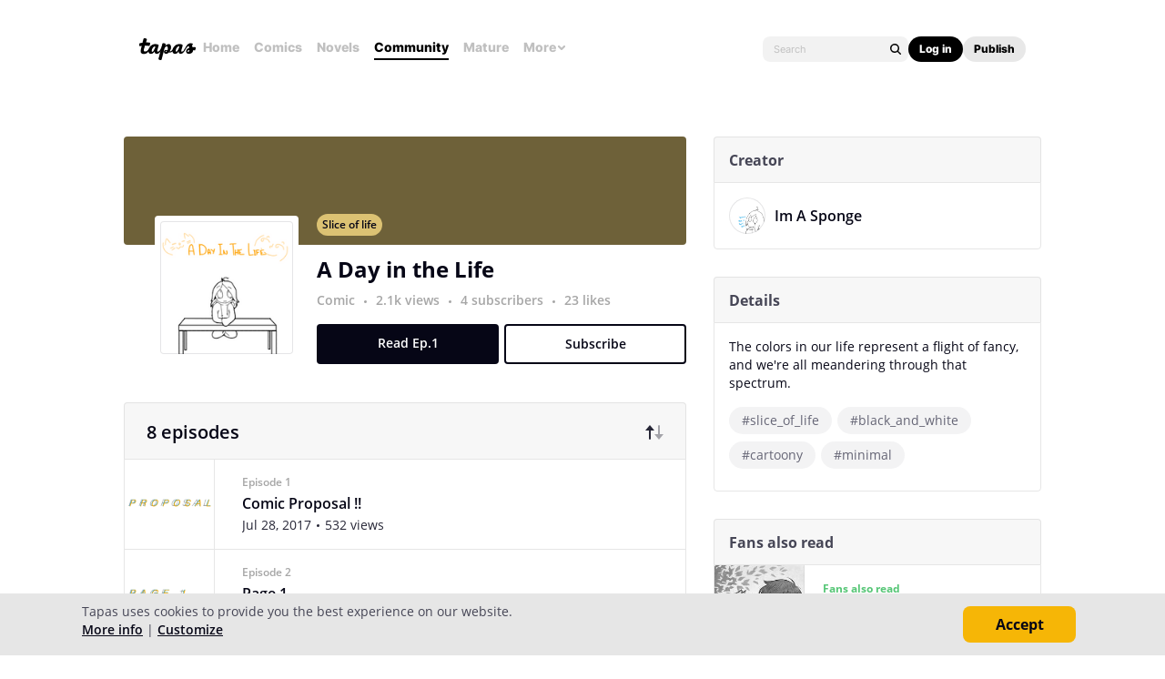

--- FILE ---
content_type: text/html;charset=UTF-8
request_url: https://tapas.io/series/A-Day-in-the-Life-Sponge/info
body_size: 23990
content:





<!DOCTYPE html>
<html>
<head prefix="og: http://ogp.me/ns# fb: http://ogp.me/ns/fb# comicpanda: http://ogp.me/ns/fb/comicpanda#" itemscope itemtype="http://schema.org/Article">
    <title>Read A Day in the Life | Tapas Web Community</title>
    
    <meta name="description" content="Read A Day in the Life and more premium Slice of life Community series now on Tapas!"/>
    
    
    
    
    
    
    
    
    <meta itemprop="description" content="Read A Day in the Life and more premium Slice of life Community series now on Tapas!">
<meta itemprop="image" content="https://us-a.tapas.io/sa/02/0c2ab3af-1a9a-414e-8128-5e10518deb46.png">
<meta property="og:type" content="comicpanda:webcomic_series"/>
<meta property="og:title" content="Read A Day in the Life | Tapas Web Community"/>
<meta property="og:site_name" content="Read A Day in the Life"/>
<meta property="og:image" content="https://us-a.tapas.io/sa/02/0c2ab3af-1a9a-414e-8128-5e10518deb46.png" />
<meta property="og:description" content="Read A Day in the Life and more premium Slice of life Community series now on Tapas!" />
<meta property="og:locale" content="en_US"/>
<meta name="twitter:card" content="summary_large_image">
<meta name="twitter:site" content="@tapas_app">
<meta name="twitter:title" content="Read A Day in the Life | Tapas Web Community"/>
<meta name="twitter:description" content="Read A Day in the Life and more premium Slice of life Community series now on Tapas!"/>
<meta name="twitter:image:src" content="https://us-a.tapas.io/sa/02/0c2ab3af-1a9a-414e-8128-5e10518deb46.png" />
<meta name="twitter:domain" content="tapas.io">
<meta name="twitter:app:name:iphone" content="Tapas">
<meta name="twitter:app:name:ipad" content="Tapas">
<meta name="twitter:app:name:googleplay" content="Tapas">
<meta name="twitter:app:id:iphone" content="id578836126">
<meta name="twitter:app:id:ipad" content="id578836126">
<meta name="twitter:app:id:googleplay" content="com.tapastic">
<meta itemprop="name" content="Read A Day in the Life | Tapas Web Community">
<meta name="twitter:app:url:googleplay" content="tapastic://series/74729/info">
<meta name="twitter:app:url:iphone" content="tapastic://series/74729/info">
<meta name="twitter:app:url:ipad" content="tapastic://series/74729/info">
<meta property="al:ios:url" content="tapastic://series/74729/info" />
<meta property="al:ios:app_store_id" content="578836126" />
<meta property="al:ios:app_name" content="Tapas" />
<meta property="al:android:url" content="tapastic://series/74729/info">
<meta property="al:android:package" content="com.tapastic">
<meta property="al:android:app_name" content="Tapas">

    
    <link rel="canonical" href="https://tapas.io/series/A-Day-in-the-Life-Sponge/info"/>
    
    <link rel="alternate" media="only screen and (max-width: 640px)" href="https://m.tapas.io/series/A-Day-in-the-Life-Sponge/info">
    
    <link rel="image_src" href="" />
    



    
        
    
    



    





<meta http-equiv="X-UA-Compatible" content="IE=edge,chrome=1"/>
<meta charset="utf-8"/>
<meta name="keywords" content="webcomics, onilne comics, visual stories, graphic novels, webcomic, online comic, novels, webnovels, diverse webcomics, bite-sized stories, tapastic"/>
<meta name="author" content="Tapas"/>


<meta property="fb:admins" content="100003095288120" />
<meta property="fb:app_id" content="283723698368894" />


    <meta property="og:url" content="https://tapas.io/series/A-Day-in-the-Life-Sponge/info">

<meta name="msvalidate.01" content="3E711932DFA0B474BDA7215883F80DBF"/>

<link href="/favicon.ico" rel="shortcut icon" type="image/x-icon"/>
<link rel="apple-touch-icon" href="https://us-a.tapas.io/resources/images/tapastic-touch-icon.png">


    <link rel="stylesheet" type="text/css" href="https://us-a.tapas.io/resources/css/panda.min.855dcf25fc.css" media="screen" />
    <link rel="stylesheet" type="text/css" href="https://us-a.tapas.io/resources/css/panda.sprite.min.855dcf25fc.css" media="screen" />
    <link rel="stylesheet" type="text/css" href="https://us-a.tapas.io/resources/css/panda.plugins.min.855dcf25fc.css" media="screen" />
    <link rel="stylesheet" type="text/css" href="https://us-a.tapas.io/resources/css/panda.hero.min.855dcf25fc.css" media="screen" />
    <link rel="stylesheet" type="text/css" href="https://us-a.tapas.io/resources/css/tapas.min.855dcf25fc.css" media="screen" />



<script type="application/ld+json">
{
  "@context": "https://schema.org",
  "@type": "Organization",
  "name": "Tapas Media",
  "legalName": "TAPAS MEDIA INC",
  "url": "https://tapas.io",
  "logo": "https://us-a.tapas.io/resources/images/logo-tapas-vertical.png",
  "foundingDate": "2012",
  "founders": [
    {
      "@type": "Person",
      "name": "Chang Kim"
    }
  ],
  "address": {
    "@type": "PostalAddress",
    "addressRegion": "CA",
    "postalCode": "",
    "addressCountry": "USA"
  },
  "contactPoint": {
    "@type": "ContactPoint",
    "contactType": "customer support",
    "telephone": "",
    "areaServed": "WorldWide",
    "email": "hello@tapasmedia.co"
  },
  "sameAs": [
    "https://www.facebook.com/tapas.io",
    "https://twitter.com/tapas_app",
    "https://instagram.com/tapas_app",
    "https://www.linkedin.com/company/tapas-media-inc-"
  ]
}
</script>
<script type="text/javascript">
  /*<![CDATA[*/
  var pandaConfig = {
      env : 'prod',
      appDomain: 'https://tapas.io',
      mAppDomain: 'https://m.tapas.io',
      wsDomain: 'https://tapas.io:8531',
      pixelsDomain: 'https://pixels.tapas.io',
      PSTOffsetTime: -480,
      today : '2026/01/19 18:01:43',
      prefixResourceSrc : 'resources',
      staticServer : 'https://us-a.tapas.io',
      stripeKey :'',
      currentUrl : 'https://tapas.io/series/A-Day-in-the-Life-Sponge/info',
      fbId : 283723698368894,
      uname   : '__anonymous__',
      email : '',
      isDesktop : true,
      isTablet : false,
      isMobile : false,
      isNormalView : true,
      isSignedIn: false,
      rTapasIoHost: 'https://r.tapas.io',
      theoremreachKey: '6e1d48d54df280675c934929df60',
      ironSourceKey: 'cf77e7fd',
      commonMinimumReward: 10,
      userId: -1,
      globalNavBars: false,
      amplitudeApiKey: '322f86e07b852bb4bd6443e6f4c3b92a',
      brazeWebAppId: 'afcaafae-e8f9-4378-b159-9ae951b90f26',
      brazeSafariWebPushId: 'web.tapasmedia.tapas.braze',
      adjustAppToken: 'drt3tgm5ckcg',
      adjustEnvironment: 'production',
      countryCode: 'US',
      hasOptOut: false,
  };
  /*]]>*/
</script>

    <script type="text/javascript" src="https://us-a.tapas.io/resources/js/libs/tiara.min.js?t=1768874502"></script>
    
    <script>
      window.googletag = window.googletag || {cmd: []};
      window.pandaTiara = window.pandaTiara || {};
      (function getInitTiara() {
        pandaTiara = TiaraTracker.getInstance();
        const tiaraConfig = {
          svcDomain: 'tapas.io',
          deployment: 'dev',
          enableAlwaysHttpPost: true,
        };
        if(pandaConfig.env === 'prod'){
          tiaraConfig.deployment = 'production';
          tiaraConfig.trackURL = 'https://story-api.tapas.io/events-collector/v1/events/tiara-log/web';
        }
        pandaTiara.init(tiaraConfig);
      })();
    </script>
    
      
          <!-- Google Tag Manager -->
          <script>(function(w,d,s,l,i){w[l]=w[l]||[];w[l].push({'gtm.start':
              new Date().getTime(),event:'gtm.js'});var f=d.getElementsByTagName(s)[0],
            j=d.createElement(s),dl=l!='dataLayer'?'&l='+l:'';j.async=true;j.src=
            'https://www.googletagmanager.com/gtm.js?id='+i+dl;f.parentNode.insertBefore(j,f);
          })(window,document,'script','dataLayer','GTM-ML9X2SF');</script>
          <!-- End Google Tag Manager -->
      
    
    
    
    
    <script async src="https://securepubads.g.doubleclick.net/tag/js/gpt.js"></script>
    <script>
      !function(a9,a,p,s,t,A,g){if(a[a9])return;function q(c,r){a[a9]._Q.push([c,r])}a[a9]={init:function(){q("i",arguments)},fetchBids:function(){q("f",arguments)},setDisplayBids:function(){},targetingKeys:function(){return[]},_Q:[]};A=p.createElement(s);A.async=!0;A.src=t;g=p.getElementsByTagName(s)[0];g.parentNode.insertBefore(A,g)}("apstag",window,document,"script","//c.amazon-adsystem.com/aax2/apstag.js");

      //initialize the apstag.js library on the page to allow bidding
      apstag.init({
        pubID: '13696cce-e0a0-482a-b9cf-0f9ec384c501', //enter your pub ID here as shown above, it must within quotes
        adServer: 'googletag'
      });

      googletag.cmd.push(function() {
        googletag.pubads().disableInitialLoad();
        googletag.pubads().enableSingleRequest();
        // googletag.pubads().collapseEmptyDivs(true,true);
        googletag.pubads().addEventListener('impressionViewable', function(event) {
          if (typeof event.slot.cb === 'function') {
            panda.callback(event.slot.cb, event.slot);
          }
        });
        googletag.enableServices();
      });
    </script>
    
</head>
<body class="desktop series ">
<!--[if lte IE 9]>
    <div style="background-color:#E98422;height:80px;color:#FFF;text-align:center;font-size:16px;line-height:36px;position: absolute;z-index: 9999;width: 100%">
        Please note that Tapas no longer supports Internet Explorer.<br>
        We recommend upgrading to the latest <a href="https://www.microsoft.com/edge" target="_blank" style="color:#FFD46A">Microsoft Edge</a>, <a href="https://www.google.com/chrome/" target="_blank" style="color:#FFD46A">Google Chrome</a>, or <a href="https://www.mozilla.org/firefox/" target="_blank" style="color:#FFD46A">Firefox</a>.
    </div>
<![endif]-->
<div class="js-ie-compatible hidden"
     style="background-color:#E98422;height:80px;color:#FFF;text-align:center;font-size:16px;line-height:36px;position: absolute;z-index: 9999;width: 100%">
    Please note that Tapas no longer supports Internet Explorer.<br>
    We recommend upgrading to the latest <a href="https://www.microsoft.com/edge" target="_blank" style="color:#FFD46A">Microsoft Edge</a>, <a href="https://www.google.com/chrome/" target="_blank" style="color:#FFD46A">Google Chrome</a>, or <a href="https://www.mozilla.org/firefox/" target="_blank" style="color:#FFD46A">Firefox</a>.
</div>
<div id="fb-root"></div>
<div id="ajax-error"></div>
<div class="body ">
    

    
        
            
                
                    
                        
                            
                            
                            
                            
                            
                            
                            
                                
                            
                            
                            
                            
                            
                            
                            
                            



    
    
        
    


                            
                            <div
                                class="top-nav-wrap js-top-nav-wrap ">
                                <div class="top-nav  js-top-nav scroll-hide">
                                    <div class="top-nav-wrapper">
                                        <div class="top-nav-logo">
                                            <a class="top-nav__logo js-fb-tracking js-amp-tracking js-braze-tracking js-tiara-tracking-nav"
                                                data-tiara-click-layer1="logo" data-tiara-action-name="home_click"
                                                data-amp-braze-event="home_tab_clicked" data-fb-event="screen_home"
                                                href="/">
                                                <i class="ico sp-nav-logo-renewal"></i>
                                            </a>
                                        </div>
                                        <div class="main-tab-wrapper hidden-mobile">
                                            
    
        
            
            
            
            
            
                <div class="main-tab-item ">
                    <a class="main-tab-link js-fb-tracking js-amp-tracking js-braze-tracking js-tiara-tracking-nav"
                        data-tiara-action-name="home_click" data-tiara-click-layer1="top_tab"
                        data-amp-braze-event="home_tab_clicked"
                        data-fb-event="screen_home"
                        href="/">Home</a>
                </div>
            
            
                                            
    
        
            
            
            
            
            
                <div class="main-tab-item ">
                    <a class="main-tab-link js-fb-tracking js-amp-tracking js-braze-tracking js-tiara-tracking-nav"
                        data-tiara-action-name="comics_click" data-tiara-click-layer1="top_tab"
                        data-amp-braze-event="comics_tab_clicked"
                        data-fb-event="screen_content_home"
                        href="/comics">Comics</a>
                </div>
            
            
                                            
    
        
            
            
            
            
            
                <div class="main-tab-item ">
                    <a class="main-tab-link js-fb-tracking js-amp-tracking js-braze-tracking js-tiara-tracking-nav"
                        data-tiara-action-name="novels_click" data-tiara-click-layer1="top_tab"
                        data-amp-braze-event="novels_tab_clicked"
                        data-fb-event="screen_content_home"
                        href="/novels">Novels</a>
                </div>
            
            
                                            
    
        
            
            
            
            
            
                <div class="main-tab-item item--selected">
                    <a class="main-tab-link js-fb-tracking js-amp-tracking js-braze-tracking js-tiara-tracking-nav"
                        data-tiara-action-name="community_click" data-tiara-click-layer1="top_tab"
                        data-amp-braze-event="community_tab_clicked"
                        data-fb-event="screen_content_home"
                        href="/community">Community</a>
                </div>
            
            
                                            
    
        
            
            
            
            
            
                <div class="main-tab-item ">
                    <a class="main-tab-link js-fb-tracking js-amp-tracking js-braze-tracking js-tiara-tracking-nav"
                        data-tiara-action-name="mature_click" data-tiara-click-layer1="top_tab"
                        data-amp-braze-event="mature_tab_clicked"
                        data-fb-event="screen_content_home"
                        href="/mature">Mature</a>
                </div>
            
            
                                            
    
        
            
            
            
            
            
            
                <div class="main-tab-item js-popover-btn" data-menu-type="discover">
                    <a
                        class="main-tab-link js-nav-popup-btn js-tiara-tracking-nav"
                        data-tiara-action-name="more_click"
                        data-tiara-click-layer1="top_tab"
                    >
                        More
                        <i class="sp-ico-more-drop"></i>
                        <i class="sp-ico-more-drop-open"></i>
                        <div calss="js-nav-popup"></div>
                    </a>
                    
                        
    
        
            <div class="more-popup js-nav-popup">
                <a class="more-popup-item js-fb-tracking js-tiara-tracking-nav" data-tiara-action-name="help_click"
                    data-fb-event="screen_help" href="https://help.tapas.io/hc/en-us" target="_blank">Help</a>
                <a class="more-popup-item js-fb-tracking js-amp-tracking js-braze-tracking js-tiara-tracking-nav"
                    data-tiara-action-name="discord_click" data-amp-braze-event="discord_tab_clicked"
                    data-fb-event="screen_discord" href="https://discord.com/invite/tapas"
                    target="_blank">Discord</a>
                <a class="more-popup-item js-fb-tracking js-amp-tracking js-braze-tracking js-tiara-tracking-nav"
                    data-tiara-action-name="forums_click" data-amp-braze-event="forums_tab_clicked"
                    data-fb-event="screen_forums" href="https://forums.tapas.io" target="_blank">Forums</a>
                <a class="more-popup-item js-fb-tracking js-amp-tracking js-braze-tracking js-tiara-tracking-nav"
                    data-tiara-action-name="newsfeed_click" data-amp-braze-event="newsfeed_tab_clicked"
                    data-fb-event="screen_news" href="/newsfeed">Newsfeed</a>
                <a class="more-popup-item js-fb-tracking js-amp-tracking js-braze-tracking js-tiara-tracking-nav"
                    data-tiara-action-name="contact_click" data-amp-braze-event="contact_tab_clicked"
                    data-fb-event="screen_contact" href="mailto:feedback@tapas.io">Contact</a>
                <a class="more-popup-item js-fb-tracking js-amp-tracking js-braze-tracking js-tiara-tracking-nav"
                    data-tiara-action-name="merch_shop_click" data-amp-braze-event="merch_shop_tab_clicked"
                    data-fb-event="screen_merch_shop" href="/merchshop">Merch
                    Shop</a>
            </div>
                    
                </div>
            
                                        </div>
                                        <div class="top-nav-right">
                                            <form class="top-nav-search hidden-mobile" action="/search?q=">
                                                <input type="text" name="q" class="search-input js-nav-search-input"
                                                    autocomplete="off" maxlength="25" placeholder="Search" />
                                                <a class="search-button js-nav-search-btn js-tiara-tracking-nav"
                                                    data-tiara-click-layer1="top" data-tiara-action-name="search_click"
                                                    data-tiara-custom-props-user-action="click"><i
                                                        class="ico sp-ico-search"></i></a>
                                            </form>
                                            <div class="bottom-nav-search js-popover-btn js-search-btn-wrapper hidden-pc"
                                                data-menu-type="search">
                                                <a class="search-button js-nav-popup-btn js-tiara-tracking-nav"
                                                    data-tiara-click-layer1="top" data-tiara-action-name="search_click"
                                                    data-tiara-custom-props-user-action="click"><i
                                                        class="ico sp-ico-search-mobile"></i></a>
                                            </div>

                                            
                                                <div class="top-nav-button-wrapper hidden-mobile">
                                                    <button
                                                        class="top-nav-button primary js-have-to-sign js-nav-btn js-tiara-tracking-nav"
                                                        data-tiara-click-layer1="top"
                                                        data-tiara-action-name="login_click"
                                                        data-tiara-custom-props-user-action="click"
                                                        data-where="Nav-bar Account Button"
                                                        data-permalink="https://tapas.io/series/A-Day-in-the-Life-Sponge/info">Log
                                                        in</button>
                                                    <div class="top-nav-button secondary">
                                                        <a
                                                            class="js-tiara-tracking-nav"
                                                            href="https://www.creators.tapas.io/"
                                                            target="_blank"
                                                            data-tiara-action-name="publish_click"
                                                            data-tiara-click-layer1="top"
                                                        >
                                                            Publish
                                                        </a>
                                                    </div>
                                                </div>
                                                <div class="top-nav-login hidden-pc">
                                                    <a class="js-have-to-sign js-tiara-tracking-nav"
                                                        href="/account/signin?from=https://tapas.io/series/A-Day-in-the-Life-Sponge/info"
                                                        data-tiara-click-layer1="top"
                                                        data-tiara-action-name="login_click"
                                                        data-tiara-custom-props-user-action="click"
                                                        data-where="Nav-bar Account Button"
                                                        data-permalink="https://tapas.io/series/A-Day-in-the-Life-Sponge/info"><i
                                                            class="sp-ico-nav-login"></i></a>
                                                </div>
                                            
                                            
                                        </div>
                                    </div>
                                    <div class="bottom-nav-wrapper">
                                        <div class="main-tab-wrapper scroll-hide">
                                            
    
        
            
            
            
            
            
                <div class="main-tab-item ">
                    <a class="main-tab-link js-fb-tracking js-amp-tracking js-braze-tracking js-tiara-tracking-nav"
                        data-tiara-action-name="home_click" data-tiara-click-layer1="top_tab"
                        data-amp-braze-event="home_tab_clicked"
                        data-fb-event="screen_home"
                        href="/">Home</a>
                </div>
            
            
                                            
    
        
            
            
            
            
            
                <div class="main-tab-item ">
                    <a class="main-tab-link js-fb-tracking js-amp-tracking js-braze-tracking js-tiara-tracking-nav"
                        data-tiara-action-name="comics_click" data-tiara-click-layer1="top_tab"
                        data-amp-braze-event="comics_tab_clicked"
                        data-fb-event="screen_content_home"
                        href="/comics">Comics</a>
                </div>
            
            
                                            
    
        
            
            
            
            
            
                <div class="main-tab-item ">
                    <a class="main-tab-link js-fb-tracking js-amp-tracking js-braze-tracking js-tiara-tracking-nav"
                        data-tiara-action-name="novels_click" data-tiara-click-layer1="top_tab"
                        data-amp-braze-event="novels_tab_clicked"
                        data-fb-event="screen_content_home"
                        href="/novels">Novels</a>
                </div>
            
            
                                            
    
        
            
            
            
            
            
                <div class="main-tab-item item--selected">
                    <a class="main-tab-link js-fb-tracking js-amp-tracking js-braze-tracking js-tiara-tracking-nav"
                        data-tiara-action-name="community_click" data-tiara-click-layer1="top_tab"
                        data-amp-braze-event="community_tab_clicked"
                        data-fb-event="screen_content_home"
                        href="/community">Community</a>
                </div>
            
            
                                            
    
        
            
            
            
            
            
                <div class="main-tab-item ">
                    <a class="main-tab-link js-fb-tracking js-amp-tracking js-braze-tracking js-tiara-tracking-nav"
                        data-tiara-action-name="mature_click" data-tiara-click-layer1="top_tab"
                        data-amp-braze-event="mature_tab_clicked"
                        data-fb-event="screen_content_home"
                        href="/mature">Mature</a>
                </div>
            
            
                                            
    
        
            
            
            
            
            
            
                <div class="main-tab-item js-popover-btn" data-menu-type="discover">
                    <a
                        class="main-tab-link js-nav-popup-btn js-tiara-tracking-nav"
                        data-tiara-action-name="more_click"
                        data-tiara-click-layer1="top_tab"
                    >
                        More
                        <i class="sp-ico-more-drop"></i>
                        <i class="sp-ico-more-drop-open"></i>
                        <div calss="js-nav-popup"></div>
                    </a>
                    
                </div>
            
                                        </div>
                                        <div class="more-popup-wrapper js-discover-menu">
                                            
    
        
            <div class="more-popup js-nav-popup">
                <a class="more-popup-item js-fb-tracking js-tiara-tracking-nav" data-tiara-action-name="help_click"
                    data-fb-event="screen_help" href="https://help.tapas.io/hc/en-us" target="_blank">Help</a>
                <a class="more-popup-item js-fb-tracking js-amp-tracking js-braze-tracking js-tiara-tracking-nav"
                    data-tiara-action-name="discord_click" data-amp-braze-event="discord_tab_clicked"
                    data-fb-event="screen_discord" href="https://discord.com/invite/tapas"
                    target="_blank">Discord</a>
                <a class="more-popup-item js-fb-tracking js-amp-tracking js-braze-tracking js-tiara-tracking-nav"
                    data-tiara-action-name="forums_click" data-amp-braze-event="forums_tab_clicked"
                    data-fb-event="screen_forums" href="https://forums.tapas.io" target="_blank">Forums</a>
                <a class="more-popup-item js-fb-tracking js-amp-tracking js-braze-tracking js-tiara-tracking-nav"
                    data-tiara-action-name="newsfeed_click" data-amp-braze-event="newsfeed_tab_clicked"
                    data-fb-event="screen_news" href="/newsfeed">Newsfeed</a>
                <a class="more-popup-item js-fb-tracking js-amp-tracking js-braze-tracking js-tiara-tracking-nav"
                    data-tiara-action-name="contact_click" data-amp-braze-event="contact_tab_clicked"
                    data-fb-event="screen_contact" href="mailto:feedback@tapas.io">Contact</a>
                <a class="more-popup-item js-fb-tracking js-amp-tracking js-braze-tracking js-tiara-tracking-nav"
                    data-tiara-action-name="merch_shop_click" data-amp-braze-event="merch_shop_tab_clicked"
                    data-fb-event="screen_merch_shop" href="/merchshop">Merch
                    Shop</a>
            </div>
                                        </div>
                                        <div class="profile-popup-wrapper js-profile-menu">
                                            
    
        
            
                
                <div class="profile-popup js-nav-popup">
                    <div class="profile-popup-item divider js-tiara-tracking-nav"
                        data-tiara-action-name="profile_click">
                        <a class="profile-popup-thumbnail js-fb-tracking" data-fb-event="screen_profile"
                            href="/__anonymous__">
                            <img src="/resources/images/defaultuser-200.png" alt="__anonymous__">
                        </a>
                        <div class="profile-popup-userinfo">
                            <a class="js-fb-tracking truncated" data-fb-event="screen_profile"
                                href="/__anonymous__">__anonymous__</a>
                            <div>
                                <a class="js-fb-tracking ink-info" data-fb-event="screen_transaction_list"
                                    href="/profile/ink">
                                    <i class="sp-ink-droplet-16"></i>
                                    <span class="js-ink-amount">0</span>
                                </a>
                            </div>
                        </div>
                    </div>
                    <ul>
                        
                        
                            <li class="profile-popup-item hidden-pc">
                                <a
                                    class="content__row js-tiara-tracking-nav"
                                    href="https://www.creators.tapas.io/"
                                    target="_blank"
                                    data-tiara-action-name="publish_click"
                                    data-tiara-click-layer1="top"
                                >
                                    <span class="menu__text">Publish</span>
                                </a>
                            </li>
                        
                        <li class="profile-popup-item">
                            <a class="content__row ga-tracking js-ink-shop-btn js-fb-tracking js-tiara-tracking-nav"
                                href="/profile/ink?trigger=open"
                                data-ga-category="Ink" data-ga-action="Click" data-ga-label="nav_"
                                data-fb-event="screen_ink" data-tiara-action-name="ink_shop_click"
                                data-tiara-click-layer1="top">
                                <span class="menu__text">Ink shop</span>
                            </a>
                        </li>
                        <li class="profile-popup-item">
                            <a
                                class="content__row js-tiara-tracking-nav"
                                href="/redeem"
                                data-tiara-click-layer1="top"
                                data-tiara-action-name="redeem_click">
                                <span class="menu__text">Redeem code</span>
                            </a>
                        </li>
                        <li class="profile-popup-item divider">
                            <a class="js-tiara-tracking-nav content__row js-fb-tracking"
                                data-fb-event="screen_settings_home" href="/profile/settings"
                                data-tiara-action-name="settings_click" data-tiara-click-layer1="top">
                                <span class="menu__text">Settings</span>
                            </a>
                        </li>
                        <li class="profile-popup-item text-bold">
                            <a class="js-tiara-tracking-nav content__row js-amp-tracking js-braze-tracking"
                                data-amp-braze-event="user_logout" href="/account/signout"
                                data-tiara-action-name="log_out_click" data-tiara-click-layer1="top">
                                <span class="menu__text">Log out</span>
                            </a>
                        </li>
                        
                    </ul>
                </div>
                                        </div>
                                        <div class="search-popup-wrapper bottom--search">
                                            <form class="search-form" action="/search?q=" method="GET"> <input
                                                    type="text" name="q" placeholder="Search"
                                                    class="search-input js-nav-search-input" autocomplete="off"
                                                    maxlength="25"></form>
                                            <a class="js-search-close-btn"><i
                                                    class="ico sp-ico-dismiss-drk-s-b"></i></a>
                                        </div>
                                    </div>
                                    <div class="nav-bar js-nav-bar">
                                        
                                    </div>
                                </div>
                            </div>
                            <div class="global-tongue-feedback hidden">
                                <div class="feedback-message"></div>
                            </div>
    <div id="page-wrap" class="page-wrap clearfix no-footer">
        









<div class="series-root">
    <div class="section-wrapper"><script>
    /*<![CDATA[*/
        let data = [];
        let helixEmailTrackingId = null;

        $.each(data, function(index, item) {
            pandaWeb.sendViewImp({
                section: 'content_home',
                page: 'content_home_episodes',
                actionName: 'popup_imp',
                pageMeta : {
                    id: 74729,
                    type: 'series_id',
                },
                viewImpContents: {
                    id: 74729,
                    type: 'series_id',
                    name: 'popup'
                },
                customProps: {
                    user_action: 'imp',
                    popup_type: 'helix_received',
                    ticket_id: item.id,
                    helix_id: helixEmailTrackingId ? helixEmailTrackingId : null,
                    helix_type: helixEmailTrackingId ? 'email' : null,
                },
            });
        });
    /*]]>*/
</script>


    <section class="section section--ad">
        <div id="div-gpt-lb-series"
             class="div-gpt div-gpt--leaderboard js-gpt-unit"
             data-ad-unit-path="/94613330/fold_tapas_leaderboard"
             data-ad-type="lb"
             data-placement-id="9461333001"
             data-series-id="74729"
             data-size-map="[[768,'lb'],[320,'mlb'],[0,0]]"></div>
        
    </section>
    
    <div class="section-sub-wrapper">
        <section class="section section--left"
        >
            <div class="section__top section__top--simple" style="background-color:#6E6139">
                <div class="thumb">
                    <img src="https://us-a.tapas.io/sa/02/0c2ab3af-1a9a-414e-8128-5e10518deb46_m.png" alt="A Day in the Life"/>
                    
                    
        <div class="thumb-badges">
            
                
                
            
            
        </div>
    
                    <div class="thumb-overlay"></div>
                </div>
                <div class="genre-btn-group">
                    <a class="genre-btn js-fb-tracking"
                       data-fb-event="screen_content_home"
                       href="/static-landing/genre?category=COMMUNITY_COMIC&amp;genre_name=Slice%20of%20life"
                       style="background-color:#DCC273">Slice of life</a>
                    
                </div>
                <p class="title">A Day in the Life</p>
                <div class="creator">
                    
                        <a class="creator__item truncated js-fb-tracking" data-fb-event="screen_profile" href="/SpongeDoesArt">Im A Sponge</a>
                    
                </div>
                <div class="stats">
                    <a class="stats__row"
                       data-title="2,186 views">
                        2.1k views
                    </a>
                    <span class="stats__dot"></span>
                    <a class="stats__row js-subscribe-cnt"
                       href="/SpongeDoesArt/subscribers?series_id=74729"
                       data-title="4 subscribers"
                       data-cnt="4">
                        4 subscribers
                    </a>
                    <span class="stats__dot"></span>
                    <a class="stats__row"
                       data-title="23 likes">
                        23 likes
                    </a>
                </div>
                
            </div>
            <div class="section__top">
                
                
                
                    <div class="info info--top js-top-banner" style="height: 130px;background-color:#6E6139">
                        <div class="info-detail js-top-banner-inner">
                            <div class="info-detail__row">
                                <a class="genre-btn js-fb-tracking"
                                   data-fb-event="screen_content_home"
                                   href="/static-landing/genre?category=COMMUNITY_COMIC&amp;genre_name=Slice%20of%20life"
                                   style="background-color:#DCC273">Slice of life</a>
                                
                                    
                                
                            </div>
                            <div class="info-detail__row info-detail__row--end">
                                
                            </div>
                        </div>
                    </div>
                
                <div class="info info--bottom">
                    <div class="info__left info__left--mg32">
                        <div class="thumb-wrapper">
                            <a class="thumb js-thumbnail" href="/series/A-Day-in-the-Life-Sponge/info">
                                <img src="https://us-a.tapas.io/sa/02/0c2ab3af-1a9a-414e-8128-5e10518deb46_m.png" alt="A Day in the Life"/>
                                
                                
        <div class="thumb-badges">
            
                
                
            
            
        </div>
    
                                <div class="thumb-overlay"></div>
                            </a>
                        </div>
                    </div>
                    <div class="info__right">
                        <div class="title-wrapper title-wrapper--mg10">
                            <a class="title" href="/series/A-Day-in-the-Life-Sponge/info">A Day in the Life</a>
                            
                        </div>
                        <div class="stats">
                            <a class="stats__row js-fb-tracking"
                               data-fb-event="screen_content_home"
                               href="/static-landing/genre?category=COMMUNITY_COMIC">Comic</a>
                            <span class="stats__dot"></span>
                            <a class="stats__row js-tooltip"
                               data-title="2,186 views">
                                2.1k views
                            </a>
                            <span class="stats__dot"></span>
                            <a class="stats__row js-subscribe-cnt js-tooltip"
                               href="/SpongeDoesArt/subscribers?series_id=74729"
                               data-title="4 subscribers"
                               data-cnt="4">
                                4 subscribers
                            </a>
                            <span class="stats__dot"></span>
                            <a class="stats__row js-tooltip"
                               data-title="23 likes">
                                23 likes
                            </a>
                        </div>
                        <div class="button-wrapper">
                            <a class="button button--read js-continue-btn js-fb-tracking js-tiara-tracking"
                               data-fb-event="screen_episode_comic"
                               data-id="777737"
                               data-tiara-section="viewer"
                               data-tiara-page="viewer"
                               data-tiara-action-name="read_first_click"
                               data-tiara-page-meta-id="74729"
                               data-tiara-page-meta-type="series_id"
                               data-tiara-event-meta-id="777737"
                               data-tiara-event-meta-type="episode_id"
                               data-tiara-event-meta-series="A Day in the Life"
                               data-tiara-event-meta-series-id="74729"
                               data-tiara-click-layer1="button"
                               data-tiara-custom-props-user-action="click"
                               href="/episode/777737">Read Ep.1</a>
                            <a class="button js-tiara-tracking button--subscribe js-have-to-sign"
                               data-permalink="/series/A-Day-in-the-Life-Sponge/info"
                               data-subscribe-cnt="4"
                               data-tiara-section="content_home"
                               data-tiara-page="content_home_episodes"
                               data-tiara-action-name="subscribe_click"
                               data-tiara-page-meta-id="74729"
                               data-tiara-page-meta-type="series_id"
                               data-tiara-event-meta-id="74729"
                               data-tiara-event-meta-type="series_id"
                               data-tiara-event-meta-series="A Day in the Life"
                               data-tiara-event-meta-series-id="74729"
                               data-tiara-click-layer1="button"
                               data-tiara-custom-props-user-action="click">Subscribe</a></div>
                    </div>
                </div>
                
                
                
                <div class="wff-banner-wrap">
                    
                </div>
            </div>
            <div class="section__center">
                <a class="section-nav section-nav--selected js-section-nav" data-menu-type="episode">Episodes</a>
                <a class="section-nav js-section-nav" data-menu-type="detail">Details</a>
            </div>
            <div class="section__bottom section__bottom--episode js-section-row">
                <div class="episode-header">
                    <div class="episode-header__left">
                        <p class="episode-cnt">8 episodes</p>
                    </div>
                    <div class="episode-header__right">
                        <a class="sort js-sort-btn sort--desc"
                           data-sort-desc="false">
                            <i class="ico ico--newest sp-ico-newest-ink-s"></i>
                            <i class="ico ico--oldest sp-ico-oldest-ink-s"></i>
                        </a>
                    </div>
                    <div class="wop-episode-popup js-wop-episode-popup">
                        <p class="popup-header">How to get a free episode?</p>
                        <p class="popup-body popup-body--mg14">Each one lets you open a locked episode without spending Ink.</p>
                        <p class="popup-body">You may receive free episodes as gifts in the
                            <a class="popup-body__link" href="https://play.google.com/store/apps/details?id=com.tapastic&referrer=utm_source%3Dtapastic%26utm_medium%3Dbanner%26utm_content%3Dtake-tapastic-with-you%26utm_campaign%3Dseries-detail" target="_blank">Android</a> or
                            <a class="popup-body__link" href="https://itunes.apple.com/app/apple-store/id578836126?pt=1650266&ct=SeriesDetail&mt=8" target="_blank">iOS</a> apps.</p>
                    </div>
                </div>
                <ul class="episode-list js-episode-list">
                    

    
        <li class="episode-list__item">
            <a class="ga-tracking episode-item js-fb-tracking js-tiara-tracking"
               href="/episode/777737"
               data-scene-number="1"
               data-ga-category="Episode"
               data-ga-action="Click"
               data-ga-label="series_w"
               data-fb-event="screen_episode_comic"
               data-id="777737"
               data-is-wait-or-pay="false"
               data-is-wuf="false"
               data-is-wuf-plus="false"
               data-period-hr="-1"
               data-is-charging="false"
               data-permalink="/series/A-Day-in-the-Life-Sponge/info"
               data-tiara-section="content_home"
               data-tiara-page="content_home_episodes"
               data-tiara-action-name="episode_click"
               data-tiara-page-meta-id="74729"
               data-tiara-page-meta-type="series_id"
               data-tiara-event-meta-id="777737"
               data-tiara-event-meta-type="episode_id"
               data-tiara-event-meta-series="A Day in the Life"
               data-tiara-event-meta-series-id="74729"
               data-tiara-click-layer1="episode_list"
               data-tiara-custom-props-user-action="click"
            >
                <div class="thumb">
                    <img src="https://us-a.tapas.io/sa/e7/b74852cb-bace-489a-b96f-c969e6fa6743.png" alt="Comic Proposal !!"/>
                    <div class="thumb-overlay thumb-overlay--flat">
                        
                        
                    </div>
                </div>
                <div class="info">
                    <p class="scene">Episode 1
                        
                        
                        
                    </p>
                    <p class="title">
                        <span class="title__body">Comic Proposal !!</span>
                    </p>
                    
                    <p class="additional"><span>Jul 28, 2017</span><span class="dot"></span><span>532 views</span></p>
                </div>
                    
                    
                
            </a>
        </li>
    
        <li class="episode-list__item">
            <a class="ga-tracking episode-item js-fb-tracking js-tiara-tracking"
               href="/episode/778826"
               data-scene-number="2"
               data-ga-category="Episode"
               data-ga-action="Click"
               data-ga-label="series_w"
               data-fb-event="screen_episode_comic"
               data-id="778826"
               data-is-wait-or-pay="false"
               data-is-wuf="false"
               data-is-wuf-plus="false"
               data-period-hr="-1"
               data-is-charging="false"
               data-permalink="/series/A-Day-in-the-Life-Sponge/info"
               data-tiara-section="content_home"
               data-tiara-page="content_home_episodes"
               data-tiara-action-name="episode_click"
               data-tiara-page-meta-id="74729"
               data-tiara-page-meta-type="series_id"
               data-tiara-event-meta-id="778826"
               data-tiara-event-meta-type="episode_id"
               data-tiara-event-meta-series="A Day in the Life"
               data-tiara-event-meta-series-id="74729"
               data-tiara-click-layer1="episode_list"
               data-tiara-custom-props-user-action="click"
            >
                <div class="thumb">
                    <img src="https://us-a.tapas.io/sa/cd/1b74b701-2bea-4521-bd57-4230d6434c11.png" alt="Page 1"/>
                    <div class="thumb-overlay thumb-overlay--flat">
                        
                        
                    </div>
                </div>
                <div class="info">
                    <p class="scene">Episode 2
                        
                        
                        
                    </p>
                    <p class="title">
                        <span class="title__body">Page 1</span>
                    </p>
                    
                    <p class="additional"><span>Jul 30, 2017</span><span class="dot"></span><span>210 views</span></p>
                </div>
                    
                    
                
            </a>
        </li>
    
        <li class="episode-list__item">
            <a class="ga-tracking episode-item js-fb-tracking js-tiara-tracking"
               href="/episode/779724"
               data-scene-number="3"
               data-ga-category="Episode"
               data-ga-action="Click"
               data-ga-label="series_w"
               data-fb-event="screen_episode_comic"
               data-id="779724"
               data-is-wait-or-pay="false"
               data-is-wuf="false"
               data-is-wuf-plus="false"
               data-period-hr="-1"
               data-is-charging="false"
               data-permalink="/series/A-Day-in-the-Life-Sponge/info"
               data-tiara-section="content_home"
               data-tiara-page="content_home_episodes"
               data-tiara-action-name="episode_click"
               data-tiara-page-meta-id="74729"
               data-tiara-page-meta-type="series_id"
               data-tiara-event-meta-id="779724"
               data-tiara-event-meta-type="episode_id"
               data-tiara-event-meta-series="A Day in the Life"
               data-tiara-event-meta-series-id="74729"
               data-tiara-click-layer1="episode_list"
               data-tiara-custom-props-user-action="click"
            >
                <div class="thumb">
                    <img src="https://us-a.tapas.io/sa/08/d9dedb5d-723e-4c8e-804a-6492b2040c58.png" alt="Page 2"/>
                    <div class="thumb-overlay thumb-overlay--flat">
                        
                        
                    </div>
                </div>
                <div class="info">
                    <p class="scene">Episode 3
                        
                        
                        
                    </p>
                    <p class="title">
                        <span class="title__body">Page 2</span>
                    </p>
                    
                    <p class="additional"><span>Aug 06, 2017</span><span class="dot"></span><span>177 views</span></p>
                </div>
                    
                    
                
            </a>
        </li>
    
        <li class="episode-list__item">
            <a class="ga-tracking episode-item js-fb-tracking js-tiara-tracking"
               href="/episode/786390"
               data-scene-number="4"
               data-ga-category="Episode"
               data-ga-action="Click"
               data-ga-label="series_w"
               data-fb-event="screen_episode_comic"
               data-id="786390"
               data-is-wait-or-pay="false"
               data-is-wuf="false"
               data-is-wuf-plus="false"
               data-period-hr="-1"
               data-is-charging="false"
               data-permalink="/series/A-Day-in-the-Life-Sponge/info"
               data-tiara-section="content_home"
               data-tiara-page="content_home_episodes"
               data-tiara-action-name="episode_click"
               data-tiara-page-meta-id="74729"
               data-tiara-page-meta-type="series_id"
               data-tiara-event-meta-id="786390"
               data-tiara-event-meta-type="episode_id"
               data-tiara-event-meta-series="A Day in the Life"
               data-tiara-event-meta-series-id="74729"
               data-tiara-click-layer1="episode_list"
               data-tiara-custom-props-user-action="click"
            >
                <div class="thumb">
                    <img src="https://us-a.tapas.io/sa/93/5f903bc0-3415-4d15-86db-6173aadf3ad7.png" alt="Page 3"/>
                    <div class="thumb-overlay thumb-overlay--flat">
                        
                        
                    </div>
                </div>
                <div class="info">
                    <p class="scene">Episode 4
                        
                        
                        
                    </p>
                    <p class="title">
                        <span class="title__body">Page 3</span>
                    </p>
                    
                    <p class="additional"><span>Aug 13, 2017</span><span class="dot"></span><span>175 views</span></p>
                </div>
                    
                    
                
            </a>
        </li>
    
        <li class="episode-list__item">
            <a class="ga-tracking episode-item js-fb-tracking js-tiara-tracking"
               href="/episode/796848"
               data-scene-number="5"
               data-ga-category="Episode"
               data-ga-action="Click"
               data-ga-label="series_w"
               data-fb-event="screen_episode_comic"
               data-id="796848"
               data-is-wait-or-pay="false"
               data-is-wuf="false"
               data-is-wuf-plus="false"
               data-period-hr="-1"
               data-is-charging="false"
               data-permalink="/series/A-Day-in-the-Life-Sponge/info"
               data-tiara-section="content_home"
               data-tiara-page="content_home_episodes"
               data-tiara-action-name="episode_click"
               data-tiara-page-meta-id="74729"
               data-tiara-page-meta-type="series_id"
               data-tiara-event-meta-id="796848"
               data-tiara-event-meta-type="episode_id"
               data-tiara-event-meta-series="A Day in the Life"
               data-tiara-event-meta-series-id="74729"
               data-tiara-click-layer1="episode_list"
               data-tiara-custom-props-user-action="click"
            >
                <div class="thumb">
                    <img src="https://us-a.tapas.io/sa/f2/81b61165-df23-44fd-a189-a507be08547d.png" alt="Page 4"/>
                    <div class="thumb-overlay thumb-overlay--flat">
                        
                        
                    </div>
                </div>
                <div class="info">
                    <p class="scene">Episode 5
                        
                        
                        
                    </p>
                    <p class="title">
                        <span class="title__body">Page 4</span>
                    </p>
                    
                    <p class="additional"><span>Aug 14, 2017</span><span class="dot"></span><span>216 views</span></p>
                </div>
                    
                    
                
            </a>
        </li>
    
        <li class="episode-list__item">
            <a class="ga-tracking episode-item js-fb-tracking js-tiara-tracking"
               href="/episode/800878"
               data-scene-number="6"
               data-ga-category="Episode"
               data-ga-action="Click"
               data-ga-label="series_w"
               data-fb-event="screen_episode_comic"
               data-id="800878"
               data-is-wait-or-pay="false"
               data-is-wuf="false"
               data-is-wuf-plus="false"
               data-period-hr="-1"
               data-is-charging="false"
               data-permalink="/series/A-Day-in-the-Life-Sponge/info"
               data-tiara-section="content_home"
               data-tiara-page="content_home_episodes"
               data-tiara-action-name="episode_click"
               data-tiara-page-meta-id="74729"
               data-tiara-page-meta-type="series_id"
               data-tiara-event-meta-id="800878"
               data-tiara-event-meta-type="episode_id"
               data-tiara-event-meta-series="A Day in the Life"
               data-tiara-event-meta-series-id="74729"
               data-tiara-click-layer1="episode_list"
               data-tiara-custom-props-user-action="click"
            >
                <div class="thumb">
                    <img src="https://us-a.tapas.io/sa/1c/bafd377f-120b-44e7-81b6-5f20be718f12.jpg" alt="Page 5"/>
                    <div class="thumb-overlay thumb-overlay--flat">
                        
                        
                    </div>
                </div>
                <div class="info">
                    <p class="scene">Episode 6
                        
                        
                        
                    </p>
                    <p class="title">
                        <span class="title__body">Page 5</span>
                    </p>
                    
                    <p class="additional"><span>Aug 20, 2017</span><span class="dot"></span><span>227 views</span></p>
                </div>
                    
                    
                
            </a>
        </li>
    
        <li class="episode-list__item">
            <a class="ga-tracking episode-item js-fb-tracking js-tiara-tracking"
               href="/episode/808955"
               data-scene-number="7"
               data-ga-category="Episode"
               data-ga-action="Click"
               data-ga-label="series_w"
               data-fb-event="screen_episode_comic"
               data-id="808955"
               data-is-wait-or-pay="false"
               data-is-wuf="false"
               data-is-wuf-plus="false"
               data-period-hr="-1"
               data-is-charging="false"
               data-permalink="/series/A-Day-in-the-Life-Sponge/info"
               data-tiara-section="content_home"
               data-tiara-page="content_home_episodes"
               data-tiara-action-name="episode_click"
               data-tiara-page-meta-id="74729"
               data-tiara-page-meta-type="series_id"
               data-tiara-event-meta-id="808955"
               data-tiara-event-meta-type="episode_id"
               data-tiara-event-meta-series="A Day in the Life"
               data-tiara-event-meta-series-id="74729"
               data-tiara-click-layer1="episode_list"
               data-tiara-custom-props-user-action="click"
            >
                <div class="thumb">
                    <img src="https://us-a.tapas.io/sa/c0/0cde33f3-3313-44d6-91d0-d39ac043731e.png" alt="Page 6"/>
                    <div class="thumb-overlay thumb-overlay--flat">
                        
                        
                    </div>
                </div>
                <div class="info">
                    <p class="scene">Episode 7
                        
                        
                        
                    </p>
                    <p class="title">
                        <span class="title__body">Page 6</span>
                    </p>
                    
                    <p class="additional"><span>Aug 27, 2017</span><span class="dot"></span><span>168 views</span></p>
                </div>
                    
                    
                
            </a>
        </li>
    
        <li class="episode-list__item">
            <a class="ga-tracking episode-item js-fb-tracking js-tiara-tracking"
               href="/episode/815933"
               data-scene-number="8"
               data-ga-category="Episode"
               data-ga-action="Click"
               data-ga-label="series_w"
               data-fb-event="screen_episode_comic"
               data-id="815933"
               data-is-wait-or-pay="false"
               data-is-wuf="false"
               data-is-wuf-plus="false"
               data-period-hr="-1"
               data-is-charging="false"
               data-permalink="/series/A-Day-in-the-Life-Sponge/info"
               data-tiara-section="content_home"
               data-tiara-page="content_home_episodes"
               data-tiara-action-name="episode_click"
               data-tiara-page-meta-id="74729"
               data-tiara-page-meta-type="series_id"
               data-tiara-event-meta-id="815933"
               data-tiara-event-meta-type="episode_id"
               data-tiara-event-meta-series="A Day in the Life"
               data-tiara-event-meta-series-id="74729"
               data-tiara-click-layer1="episode_list"
               data-tiara-custom-props-user-action="click"
            >
                <div class="thumb">
                    <img src="https://us-a.tapas.io/sa/aa/ec675fc6-071a-4ec4-b7c7-2321e7f6f318.png" alt="Page 7"/>
                    <div class="thumb-overlay thumb-overlay--flat">
                        
                        
                    </div>
                </div>
                <div class="info">
                    <p class="scene">Episode 8
                        
                        
                        
                    </p>
                    <p class="title">
                        <span class="title__body">Page 7</span>
                    </p>
                    
                    <p class="additional"><span>Sep 03, 2017</span><span class="dot"></span><span>481 views</span></p>
                </div>
                    
                    
                
            </a>
        </li>
    

                </ul>
                <div class="loading-indicator yellow tbm js-episode-loading-indicator hidden"
                     data-page="1"
                     data-has-next="false"
                     data-since="1768874503000"
                     data-sort="OLDEST"
                     data-init-load="0"
                     data-last-access="0">
                    <div></div><div></div><div></div>
                </div>
            </div>
            <div class="section__bottom section__bottom--detail js-section-row">
                
                
                <div class="detail-row detail-row--pd20">
                    <p class="detail-row__header">Creator</p>
                    <ul class="detail-row__body detail-row__body--creator">
                        <li class="creator-item">
                            <div class="creator-info">
                                <div class="creator-info__top">
                                    <a class="thumb circle js-fb-tracking" data-fb-event="screen_profile" href="/SpongeDoesArt"><img class="circle" src="https://us-a.tapas.io/ua/46/5592a225-bdc4-4ab3-acb1-8fe30b1d464d.png" alt="SpongeDoesArt"><div class="thumb-overlay circle"></div></a>
                                    <a class="name js-fb-tracking" data-fb-event="screen_profile" href="/SpongeDoesArt">Im A Sponge</a>
                                </div>
                                <div class="creator-info__buttons">
                                    
                                </div>
                            </div>
                        </li>
                    </ul>
                </div>
                <div class="detail-row detail-row--pd20">
                    <p class="detail-row__header">Description</p>
                    <div class="detail-row__body detail-row__body--desc">
                        <p class="description js-series-description">
                            <span class="description__body">The colors in our life represent a flight of fancy, and we're all meandering through that spectrum.</span>
                        </p>
                        
                            <div class="tags">
                                <a class="tags__item js-fb-tracking" data-fb-event="screen_search"
                                   rel="nofollow"
                                   href="/search?q=slice_of_life&amp;t=TAG">#slice_of_life</a><a class="tags__item js-fb-tracking" data-fb-event="screen_search"
                                   rel="nofollow"
                                   href="/search?q=black_and_white&amp;t=TAG">#black_and_white</a><a class="tags__item js-fb-tracking" data-fb-event="screen_search"
                                   rel="nofollow"
                                   href="/search?q=cartoony&amp;t=TAG">#cartoony</a><a class="tags__item js-fb-tracking" data-fb-event="screen_search"
                                   rel="nofollow"
                                   href="/search?q=minimal&amp;t=TAG">#minimal</a>
                            </div>
                        
                        
                        
                    </div>
                </div>
                <div class="detail-row">
                    <p class="detail-row__header detail-row__header--pd20">Genres</p>
                    <ul class="detail-row__body detail-row__body--genre">
                        <li class="genre-item">
                            <a class="genre-btn js-fb-tracking"
                               data-fb-event="screen_content_home"
                               href="/static-landing/genre?category=COMMUNITY_COMIC&amp;genre_name=Slice%20of%20life"
                               style="background-color:#DCC273">Slice of life</a>
                        </li>
                        
                            <li class="genre-item">
                                
                            </li>
                        
                    </ul>
                </div>
                <div class="detail-row detail-row--last">
                    <p class="detail-row__header detail-row__header--pd20">Fans also read</p>
                    <ul class="detail-row__body detail-row__body--series-list js-series-recommendations">
                        <li class="series-list-item">
                            <a class="js-tiara-tracking series-item ga-tracking js-fb-tracking js-recommended-series" href="/series/Humor-me"
                               data-ga-category="Series"
                               data-ga-action="Click"
                               data-ga-label="series_recommendation"
                               data-fb-event="SeriesClick,screen_series"
                               data-xref="S_RCS"
                               data-series-id="15281"
                               data-series-title="Humor me"
                               data-series-type="COMMUNITY"
                               data-sale-type="FREE"
                               data-item-type="recommend_similar_top20"
                               data-on-sale="false"
                               data-tiara-section="content_home"
                               data-tiara-page="content_home_details"
                               data-tiara-action-name="content_click"
                               data-tiara-page-meta-id="74729"
                               data-tiara-page-meta-type="series_id"
                               data-tiara-event-meta-id="15281"
                               data-tiara-event-meta-type="series_id"
                               data-tiara-event-meta-series="Humor me"
                               data-tiara-event-meta-series-id="15281"
                               data-tiara-click-layer1="fans_also_read"
                               data-tiara-custom-props-user-action="click"
                            >
                                <div class="thumb">
                                    <img src="https://us-a.tapas.io/sa/9b/459be8d6-67b0-4bb0-8986-8d8726e3c476_m.jpg" alt="Humor me">
                                    
        <div class="thumb-badges">
            
                
                
            
            
        </div>
    
                                    <div class="thumb-overlay"></div>
                                    
                                </div>
                                <div class="info">
                                    <p class="info__label">Fans also read</p>
                                    <p class="item__title">Humor me</p>
                                    <p class="additional">
                                        <span>Comic</span>
                                        <span class="dot"></span>
                                        <span>Slice of life</span>
                                        <span class="dot dot--last"></span>
                                        <span class="additional__last">3.2m likes</span>
                                    </p>
                                </div>
                            </a>
                        </li>
                        <li class="series-list-item">
                            <a class="js-tiara-tracking series-item ga-tracking js-fb-tracking js-recommended-series" href="/series/GreenGold"
                               data-ga-category="Series"
                               data-ga-action="Click"
                               data-ga-label="series_recommendation"
                               data-fb-event="SeriesClick,screen_series"
                               data-xref="S_RCS"
                               data-series-id="41936"
                               data-series-title="Green &amp; Gold"
                               data-series-type="COMMUNITY"
                               data-sale-type="FREE"
                               data-item-type="recommend_similar_top20"
                               data-on-sale="false"
                               data-tiara-section="content_home"
                               data-tiara-page="content_home_details"
                               data-tiara-action-name="content_click"
                               data-tiara-page-meta-id="74729"
                               data-tiara-page-meta-type="series_id"
                               data-tiara-event-meta-id="41936"
                               data-tiara-event-meta-type="series_id"
                               data-tiara-event-meta-series="Green &amp; Gold"
                               data-tiara-event-meta-series-id="41936"
                               data-tiara-click-layer1="fans_also_read"
                               data-tiara-custom-props-user-action="click"
                            >
                                <div class="thumb">
                                    <img src="https://us-a.tapas.io/sa/5d/d0c8b1cb-ecd7-443e-a417-cf6b6b710475_m.jpg" alt="Green &amp;amp; Gold">
                                    
        <div class="thumb-badges">
            
                
                
            
            
        </div>
    
                                    <div class="thumb-overlay"></div>
                                    
                                </div>
                                <div class="info">
                                    <p class="info__label">Fans also read</p>
                                    <p class="item__title">Green &amp; Gold</p>
                                    <p class="additional">
                                        <span>Comic</span>
                                        <span class="dot"></span>
                                        <span>Slice of life</span>
                                        <span class="dot dot--last"></span>
                                        <span class="additional__last">515.8k likes</span>
                                    </p>
                                </div>
                            </a>
                        </li>
                        <li class="series-list-item">
                            <a class="js-tiara-tracking series-item ga-tracking js-fb-tracking js-recommended-series" href="/series/Demon-House"
                               data-ga-category="Series"
                               data-ga-action="Click"
                               data-ga-label="series_recommendation"
                               data-fb-event="SeriesClick,screen_series"
                               data-xref="S_RCS"
                               data-series-id="12253"
                               data-series-title="Demon House"
                               data-series-type="COMMUNITY"
                               data-sale-type="FREE"
                               data-item-type="recommend_similar_top20"
                               data-on-sale="false"
                               data-tiara-section="content_home"
                               data-tiara-page="content_home_details"
                               data-tiara-action-name="content_click"
                               data-tiara-page-meta-id="74729"
                               data-tiara-page-meta-type="series_id"
                               data-tiara-event-meta-id="12253"
                               data-tiara-event-meta-type="series_id"
                               data-tiara-event-meta-series="Demon House"
                               data-tiara-event-meta-series-id="12253"
                               data-tiara-click-layer1="fans_also_read"
                               data-tiara-custom-props-user-action="click"
                            >
                                <div class="thumb">
                                    <img src="https://us-a.tapas.io/sa/c1/5a866335-a4e2-48ff-b96f-7743eac00d00_m.png" alt="Demon House">
                                    
        <div class="thumb-badges">
            
                
                
            
            
        </div>
    
                                    <div class="thumb-overlay"></div>
                                    
                                </div>
                                <div class="info">
                                    <p class="info__label">Fans also read</p>
                                    <p class="item__title">Demon House</p>
                                    <p class="additional">
                                        <span>Comic</span>
                                        <span class="dot"></span>
                                        <span>Slice of life</span>
                                        <span class="dot dot--last"></span>
                                        <span class="additional__last">740.5k likes</span>
                                    </p>
                                </div>
                            </a>
                        </li>
                        <li class="series-list-item">
                            <a class="js-tiara-tracking series-item ga-tracking js-fb-tracking js-recommended-series" href="/series/MondoMango"
                               data-ga-category="Series"
                               data-ga-action="Click"
                               data-ga-label="series_recommendation"
                               data-fb-event="SeriesClick,screen_series"
                               data-xref="S_RCS"
                               data-series-id="15653"
                               data-series-title="Mondo Mango"
                               data-series-type="COMMUNITY"
                               data-sale-type="FREE"
                               data-item-type="recommend_similar_top20"
                               data-on-sale="false"
                               data-tiara-section="content_home"
                               data-tiara-page="content_home_details"
                               data-tiara-action-name="content_click"
                               data-tiara-page-meta-id="74729"
                               data-tiara-page-meta-type="series_id"
                               data-tiara-event-meta-id="15653"
                               data-tiara-event-meta-type="series_id"
                               data-tiara-event-meta-series="Mondo Mango"
                               data-tiara-event-meta-series-id="15653"
                               data-tiara-click-layer1="fans_also_read"
                               data-tiara-custom-props-user-action="click"
                            >
                                <div class="thumb">
                                    <img src="https://us-a.tapas.io/sa/3f/c5/57/68/d0a965560ba44b858d32da60b704e368_m.jpg" alt="Mondo Mango">
                                    
        <div class="thumb-badges">
            
                
                
            
            
        </div>
    
                                    <div class="thumb-overlay"></div>
                                    
                                </div>
                                <div class="info">
                                    <p class="info__label">Fans also read</p>
                                    <p class="item__title">Mondo Mango</p>
                                    <p class="additional">
                                        <span>Comic</span>
                                        <span class="dot"></span>
                                        <span>Slice of life</span>
                                        <span class="dot dot--last"></span>
                                        <span class="additional__last">2.2m likes</span>
                                    </p>
                                </div>
                            </a>
                        </li>
                        <li class="series-list-item">
                            <a class="js-tiara-tracking series-item ga-tracking js-fb-tracking js-recommended-series" href="/series/DYEW"
                               data-ga-category="Series"
                               data-ga-action="Click"
                               data-ga-label="series_recommendation"
                               data-fb-event="SeriesClick,screen_series"
                               data-xref="S_RCS"
                               data-series-id="58981"
                               data-series-title="Do You Even Witch"
                               data-series-type="COMMUNITY"
                               data-sale-type="FREE"
                               data-item-type="recommend_random_top50"
                               data-on-sale="false"
                               data-tiara-section="content_home"
                               data-tiara-page="content_home_details"
                               data-tiara-action-name="content_click"
                               data-tiara-page-meta-id="74729"
                               data-tiara-page-meta-type="series_id"
                               data-tiara-event-meta-id="58981"
                               data-tiara-event-meta-type="series_id"
                               data-tiara-event-meta-series="Do You Even Witch"
                               data-tiara-event-meta-series-id="58981"
                               data-tiara-click-layer1="fans_also_read"
                               data-tiara-custom-props-user-action="click"
                            >
                                <div class="thumb">
                                    <img src="https://us-a.tapas.io/sa/37/77be5ec8-18e2-4db1-8fd4-f17bf1ae935a_m.jpg" alt="Do You Even Witch">
                                    
        <div class="thumb-badges">
            
                
                
            
            
        </div>
    
                                    <div class="thumb-overlay"></div>
                                    
                                </div>
                                <div class="info">
                                    <p class="info__label">Fans also read</p>
                                    <p class="item__title">Do You Even Witch</p>
                                    <p class="additional">
                                        <span>Comic</span>
                                        <span class="dot"></span>
                                        <span>BL</span>
                                        <span class="dot dot--last"></span>
                                        <span class="additional__last">4.7m likes</span>
                                    </p>
                                </div>
                            </a>
                        </li>
                        <li class="series-list-item">
                            <a class="js-tiara-tracking series-item ga-tracking js-fb-tracking js-recommended-series" href="/series/autophobia"
                               data-ga-category="Series"
                               data-ga-action="Click"
                               data-ga-label="series_recommendation"
                               data-fb-event="SeriesClick,screen_series"
                               data-xref="S_RCS"
                               data-series-id="7638"
                               data-series-title="Autophobia"
                               data-series-type="COMMUNITY"
                               data-sale-type="FREE"
                               data-item-type="recommend_random_top50"
                               data-on-sale="false"
                               data-tiara-section="content_home"
                               data-tiara-page="content_home_details"
                               data-tiara-action-name="content_click"
                               data-tiara-page-meta-id="74729"
                               data-tiara-page-meta-type="series_id"
                               data-tiara-event-meta-id="7638"
                               data-tiara-event-meta-type="series_id"
                               data-tiara-event-meta-series="Autophobia"
                               data-tiara-event-meta-series-id="7638"
                               data-tiara-click-layer1="fans_also_read"
                               data-tiara-custom-props-user-action="click"
                            >
                                <div class="thumb">
                                    <img src="https://us-a.tapas.io/sa/47/665a5af9-4956-48a4-8756-e4263f788c8b_m.jpg" alt="Autophobia">
                                    
        <div class="thumb-badges">
            
                
                
            
            
        </div>
    
                                    <div class="thumb-overlay"></div>
                                    
                                </div>
                                <div class="info">
                                    <p class="info__label">Fans also read</p>
                                    <p class="item__title">Autophobia</p>
                                    <p class="additional">
                                        <span>Comic</span>
                                        <span class="dot"></span>
                                        <span>Romance</span>
                                        <span class="dot dot--last"></span>
                                        <span class="additional__last">993.7k likes</span>
                                    </p>
                                </div>
                            </a>
                        </li>
                    </ul>
                </div>
            </div>
        </section>
        <section class="section section--right">
            
            
            <div class="section__row">
                <div class="row-header">
                    <p class="title">Creator</p>
                </div>
                <ul class="row-body creator-section">
                    <li class="creator-section__item">
                        <div class="creator-info">
                            <div class="creator-info__top">
                                <a class="thumb circle js-fb-tracking" data-fb-event="screen_profile" href="/SpongeDoesArt"><img class="circle" src="https://us-a.tapas.io/ua/46/5592a225-bdc4-4ab3-acb1-8fe30b1d464d.png" alt="SpongeDoesArt"><div class="thumb-overlay circle"></div></a>
                                <a class="name js-fb-tracking" data-fb-event="screen_profile" href="/SpongeDoesArt">Im A Sponge</a>
                            </div>
                            <div class="creator-info__buttons">
                                
                                
                            </div>
                        </div>
                        
                    </li>
                </ul>
            </div>
            <div class="section__row">
                <div class="row-header">
                    <p class="title">Details</p>
                </div>
                <div class="row-body row-body--column detail-section">
                    <p class="description js-series-description description--mg16">
                        <span class="description__body">The colors in our life represent a flight of fancy, and we're all meandering through that spectrum.</span>
                    </p>
                    
                        <div class="tags">
                            <a class="tags__item js-fb-tracking" data-fb-event="screen_search"
                               rel="nofollow"
                               href="/search?q=slice_of_life&amp;t=TAG">#slice_of_life</a><a class="tags__item js-fb-tracking" data-fb-event="screen_search"
                               rel="nofollow"
                               href="/search?q=black_and_white&amp;t=TAG">#black_and_white</a><a class="tags__item js-fb-tracking" data-fb-event="screen_search"
                               rel="nofollow"
                               href="/search?q=cartoony&amp;t=TAG">#cartoony</a><a class="tags__item js-fb-tracking" data-fb-event="screen_search"
                               rel="nofollow"
                               href="/search?q=minimal&amp;t=TAG">#minimal</a>
                        </div>
                    
                    
                    
                </div>
            </div>
            <div class="section__row section__row--last">
                <div class="row-header">
                    <p class="title">Fans also read</p>
                </div>
                <ul class="row-body series-list">
                    <li class="series-list__item js-series-recommendations">
                        <a class="series-item ga-tracking js-fb-tracking js-recommended-series js-tiara-tracking" href="/series/Humor-me"
                           data-ga-category="Series"
                           data-ga-action="Click"
                           data-ga-label="series_recommendation"
                           data-fb-event="SeriesClick,screen_series"
                           data-xref="S_RCS"
                           data-series-id="15281"
                           data-series-title="Humor me"
                           data-series-type="COMMUNITY"
                           data-sale-type="FREE"
                           data-item-type="recommend_similar_top20"
                           data-on-sale="false"
                           data-tiara-section="content_home"
                           data-tiara-page="content_home_details"
                           data-tiara-action-name="content_click"
                           data-tiara-page-meta-id="74729"
                           data-tiara-page-meta-type="series_id"
                           data-tiara-event-meta-id="15281"
                           data-tiara-event-meta-type="series_id"
                           data-tiara-event-meta-series="Humor me"
                           data-tiara-event-meta-series-id="15281"
                           data-tiara-click-layer1="fans_also_read"
                           data-tiara-custom-props-user-action="click"
                        >
                            <div class="thumb">
                                <img src="https://us-a.tapas.io/sa/9b/459be8d6-67b0-4bb0-8986-8d8726e3c476_m.jpg" alt="Humor me">
                                
        <div class="thumb-badges">
            
                
                
            
            
        </div>
    
                                <div class="thumb-overlay thumb-overlay--flat"></div>
                                
                            </div>
                            <div class="info">
                                <p class="info__label">Fans also read</p>
                                <p class="title">Humor me</p>
                                <p class="additional additional--small">
                                    <span>Comic</span>
                                    <span class="dot"></span>
                                    <span>Slice of life</span>
                                    <span class="dot dot--last"></span>
                                    <span class="additional__last">3.2m likes</span>
                                </p>
                            </div>
                        </a>
                    </li>
                    <li class="series-list__item js-series-recommendations">
                        <a class="series-item ga-tracking js-fb-tracking js-recommended-series js-tiara-tracking" href="/series/GreenGold"
                           data-ga-category="Series"
                           data-ga-action="Click"
                           data-ga-label="series_recommendation"
                           data-fb-event="SeriesClick,screen_series"
                           data-xref="S_RCS"
                           data-series-id="41936"
                           data-series-title="Green &amp; Gold"
                           data-series-type="COMMUNITY"
                           data-sale-type="FREE"
                           data-item-type="recommend_similar_top20"
                           data-on-sale="false"
                           data-tiara-section="content_home"
                           data-tiara-page="content_home_details"
                           data-tiara-action-name="content_click"
                           data-tiara-page-meta-id="74729"
                           data-tiara-page-meta-type="series_id"
                           data-tiara-event-meta-id="41936"
                           data-tiara-event-meta-type="series_id"
                           data-tiara-event-meta-series="Green &amp; Gold"
                           data-tiara-event-meta-series-id="41936"
                           data-tiara-click-layer1="fans_also_read"
                           data-tiara-custom-props-user-action="click"
                        >
                            <div class="thumb">
                                <img src="https://us-a.tapas.io/sa/5d/d0c8b1cb-ecd7-443e-a417-cf6b6b710475_m.jpg" alt="Green &amp;amp; Gold">
                                
        <div class="thumb-badges">
            
                
                
            
            
        </div>
    
                                <div class="thumb-overlay thumb-overlay--flat"></div>
                                
                            </div>
                            <div class="info">
                                <p class="info__label">Fans also read</p>
                                <p class="title">Green &amp; Gold</p>
                                <p class="additional additional--small">
                                    <span>Comic</span>
                                    <span class="dot"></span>
                                    <span>Slice of life</span>
                                    <span class="dot dot--last"></span>
                                    <span class="additional__last">515.8k likes</span>
                                </p>
                            </div>
                        </a>
                    </li>
                    <li class="series-list__item js-series-recommendations">
                        <a class="series-item ga-tracking js-fb-tracking js-recommended-series js-tiara-tracking" href="/series/Demon-House"
                           data-ga-category="Series"
                           data-ga-action="Click"
                           data-ga-label="series_recommendation"
                           data-fb-event="SeriesClick,screen_series"
                           data-xref="S_RCS"
                           data-series-id="12253"
                           data-series-title="Demon House"
                           data-series-type="COMMUNITY"
                           data-sale-type="FREE"
                           data-item-type="recommend_similar_top20"
                           data-on-sale="false"
                           data-tiara-section="content_home"
                           data-tiara-page="content_home_details"
                           data-tiara-action-name="content_click"
                           data-tiara-page-meta-id="74729"
                           data-tiara-page-meta-type="series_id"
                           data-tiara-event-meta-id="12253"
                           data-tiara-event-meta-type="series_id"
                           data-tiara-event-meta-series="Demon House"
                           data-tiara-event-meta-series-id="12253"
                           data-tiara-click-layer1="fans_also_read"
                           data-tiara-custom-props-user-action="click"
                        >
                            <div class="thumb">
                                <img src="https://us-a.tapas.io/sa/c1/5a866335-a4e2-48ff-b96f-7743eac00d00_m.png" alt="Demon House">
                                
        <div class="thumb-badges">
            
                
                
            
            
        </div>
    
                                <div class="thumb-overlay thumb-overlay--flat"></div>
                                
                            </div>
                            <div class="info">
                                <p class="info__label">Fans also read</p>
                                <p class="title">Demon House</p>
                                <p class="additional additional--small">
                                    <span>Comic</span>
                                    <span class="dot"></span>
                                    <span>Slice of life</span>
                                    <span class="dot dot--last"></span>
                                    <span class="additional__last">740.5k likes</span>
                                </p>
                            </div>
                        </a>
                    </li>
                    <li class="series-list__item js-series-recommendations">
                        <a class="series-item ga-tracking js-fb-tracking js-recommended-series js-tiara-tracking" href="/series/MondoMango"
                           data-ga-category="Series"
                           data-ga-action="Click"
                           data-ga-label="series_recommendation"
                           data-fb-event="SeriesClick,screen_series"
                           data-xref="S_RCS"
                           data-series-id="15653"
                           data-series-title="Mondo Mango"
                           data-series-type="COMMUNITY"
                           data-sale-type="FREE"
                           data-item-type="recommend_similar_top20"
                           data-on-sale="false"
                           data-tiara-section="content_home"
                           data-tiara-page="content_home_details"
                           data-tiara-action-name="content_click"
                           data-tiara-page-meta-id="74729"
                           data-tiara-page-meta-type="series_id"
                           data-tiara-event-meta-id="15653"
                           data-tiara-event-meta-type="series_id"
                           data-tiara-event-meta-series="Mondo Mango"
                           data-tiara-event-meta-series-id="15653"
                           data-tiara-click-layer1="fans_also_read"
                           data-tiara-custom-props-user-action="click"
                        >
                            <div class="thumb">
                                <img src="https://us-a.tapas.io/sa/3f/c5/57/68/d0a965560ba44b858d32da60b704e368_m.jpg" alt="Mondo Mango">
                                
        <div class="thumb-badges">
            
                
                
            
            
        </div>
    
                                <div class="thumb-overlay thumb-overlay--flat"></div>
                                
                            </div>
                            <div class="info">
                                <p class="info__label">Fans also read</p>
                                <p class="title">Mondo Mango</p>
                                <p class="additional additional--small">
                                    <span>Comic</span>
                                    <span class="dot"></span>
                                    <span>Slice of life</span>
                                    <span class="dot dot--last"></span>
                                    <span class="additional__last">2.2m likes</span>
                                </p>
                            </div>
                        </a>
                    </li>
                    <li class="series-list__item js-series-recommendations">
                        <a class="series-item ga-tracking js-fb-tracking js-recommended-series js-tiara-tracking" href="/series/DYEW"
                           data-ga-category="Series"
                           data-ga-action="Click"
                           data-ga-label="series_recommendation"
                           data-fb-event="SeriesClick,screen_series"
                           data-xref="S_RCS"
                           data-series-id="58981"
                           data-series-title="Do You Even Witch"
                           data-series-type="COMMUNITY"
                           data-sale-type="FREE"
                           data-item-type="recommend_random_top50"
                           data-on-sale="false"
                           data-tiara-section="content_home"
                           data-tiara-page="content_home_details"
                           data-tiara-action-name="content_click"
                           data-tiara-page-meta-id="74729"
                           data-tiara-page-meta-type="series_id"
                           data-tiara-event-meta-id="58981"
                           data-tiara-event-meta-type="series_id"
                           data-tiara-event-meta-series="Do You Even Witch"
                           data-tiara-event-meta-series-id="58981"
                           data-tiara-click-layer1="fans_also_read"
                           data-tiara-custom-props-user-action="click"
                        >
                            <div class="thumb">
                                <img src="https://us-a.tapas.io/sa/37/77be5ec8-18e2-4db1-8fd4-f17bf1ae935a_m.jpg" alt="Do You Even Witch">
                                
        <div class="thumb-badges">
            
                
                
            
            
        </div>
    
                                <div class="thumb-overlay thumb-overlay--flat"></div>
                                
                            </div>
                            <div class="info">
                                <p class="info__label">Fans also read</p>
                                <p class="title">Do You Even Witch</p>
                                <p class="additional additional--small">
                                    <span>Comic</span>
                                    <span class="dot"></span>
                                    <span>BL</span>
                                    <span class="dot dot--last"></span>
                                    <span class="additional__last">4.7m likes</span>
                                </p>
                            </div>
                        </a>
                    </li>
                    <li class="series-list__item js-series-recommendations">
                        <a class="series-item ga-tracking js-fb-tracking js-recommended-series js-tiara-tracking" href="/series/autophobia"
                           data-ga-category="Series"
                           data-ga-action="Click"
                           data-ga-label="series_recommendation"
                           data-fb-event="SeriesClick,screen_series"
                           data-xref="S_RCS"
                           data-series-id="7638"
                           data-series-title="Autophobia"
                           data-series-type="COMMUNITY"
                           data-sale-type="FREE"
                           data-item-type="recommend_random_top50"
                           data-on-sale="false"
                           data-tiara-section="content_home"
                           data-tiara-page="content_home_details"
                           data-tiara-action-name="content_click"
                           data-tiara-page-meta-id="74729"
                           data-tiara-page-meta-type="series_id"
                           data-tiara-event-meta-id="7638"
                           data-tiara-event-meta-type="series_id"
                           data-tiara-event-meta-series="Autophobia"
                           data-tiara-event-meta-series-id="7638"
                           data-tiara-click-layer1="fans_also_read"
                           data-tiara-custom-props-user-action="click"
                        >
                            <div class="thumb">
                                <img src="https://us-a.tapas.io/sa/47/665a5af9-4956-48a4-8756-e4263f788c8b_m.jpg" alt="Autophobia">
                                
        <div class="thumb-badges">
            
                
                
            
            
        </div>
    
                                <div class="thumb-overlay thumb-overlay--flat"></div>
                                
                            </div>
                            <div class="info">
                                <p class="info__label">Fans also read</p>
                                <p class="title">Autophobia</p>
                                <p class="additional additional--small">
                                    <span>Comic</span>
                                    <span class="dot"></span>
                                    <span>Romance</span>
                                    <span class="dot dot--last"></span>
                                    <span class="additional__last">993.7k likes</span>
                                </p>
                            </div>
                        </a>
                    </li>
                </ul>
            </div>
        </section>
        <section class="section section--skyscraper js-skyscraper">
            <div id="div-gpt-ss"
                 class="div-gpt div-gpt--skyscraper js-gpt-unit"
                 data-ad-unit-path="/94613330/tapas_skyscraper"
                 data-ad-type="ss"
                 data-placement-id="9461333008"
                 data-series-id="74729"
                 data-size-map="[[120,'ss']]"></div>
        </section>
    </div>
</div>
    <div class="series-root__footer">
        <div class="button-wrapper">
            <a class="js-tiara-tracking button button--subscribe js-have-to-sign"
               data-permalink="/series/A-Day-in-the-Life-Sponge/info"
               data-tiara-section="content_home"
               data-tiara-page="content_home_episodes"
               data-tiara-action-name="subscribe_click"
               data-tiara-page-meta-id="74729"
               data-tiara-page-meta-type="series_id"
               data-tiara-event-meta-id="74729"
               data-tiara-event-meta-type="series_id"
               data-tiara-event-meta-series="A Day in the Life"
               data-tiara-event-meta-series-id="74729"
               data-tiara-click-layer1="bottom"
               data-tiara-custom-props-user-action="click"
            >
                Subscribe
            </a>
            
                
                
                
                    
                
                
                <a class="js-tiara-tracking button button--read js-continue-btn js-fb-tracking"
                   data-fb-event="screen_episode_comic"
                   data-tiara-section="content_home"
                   data-tiara-page="content_home_episodes"
                   data-tiara-action-name="read_first_click"
                   data-tiara-page-meta-id="74729"
                   data-tiara-page-meta-type="series_id"
                   data-tiara-event-meta-id="777737"
                   data-tiara-event-meta-type="episode_id"
                   data-tiara-event-meta-series="A Day in the Life"
                   data-tiara-event-meta-series-id="74729"
                   data-tiara-click-layer1="bottom"
                   data-tiara-custom-props-user-action="click"
                   href="/episode/777737">Read Ep.1 </a>
            
        </div>
    </div>
</div>
<script type="text/tp-template" id="tpInternalTag">
    <li data-tag-id="{{id}}">
        <span class="internal-tag__name">{{name}}</span>
        <a class="internal-tag__button clear js-remove-btn"><i class="ico sp-ico-dismiss-wht-xs-m"></i></a>
    </li>
</script>
        <iframe src="about:blank" id="hidden-iframe" name="hidden-iframe"></iframe>
    </div>
</div>


<a href="#!/go-to-top" class="go-to-top  js-pageup-btn">
    <i class="ico ico--normal ico--light sp-ico-arrow-drk-l-m"></i>
    <i class="ico ico--hover sp-ico-arrow-wht-l-m"></i>
</a>





<form action="/" method="post" class="hidden" id="panda-action-form"></form>
<script type="text/template" id="tpAlertPopup">
    <div class="confirm-popup-wrap">
        <p class="title mod-cap">{{title}}</p>
        <p class="desc">{{body}}</p>
        <div class="footer">
            <a href="#!/close" class="p-btn hidden prm plm js-action js-cancel" data-action="close"><span class="btn-label">cancel</span></a>
            <a href="#!/ok" class="p-btn normal gradient swell prm plm js-action" data-action="ok"><span class="btn-label">OK</span></a>
        </div>
    </div>
</script>
<script type="text/template" id="tpCommonAlert">
  <div class="panda-popup panda-popup--size-s panda-popup--dark">
      <div class="panda-popup__header">
          <div class="header__title">{{title}}</div>
      </div>
      <div class="panda-popup__body">
          <p class="desc">{{body}}</p>
      </div>
      <div class="panda-popup__footer">
          <div class="btn-group btn-group--right">
              <a href="#!close" class="brd-btn hidden brd-btn--bld btn-120 js-action js-close" data-action="close"><span class="btn-label">Close</span></a>
              <a href="#!cancel" class="brd-btn hidden brd-btn--bld btn-120 js-action js-cancel" data-action="cancel"><span class="btn-label">Cancel</span></a>
              <a href="#!ok" class="lab-btn lab-btn--qnc btn-180 js-action js-ok" data-action="ok"><span class="btn-label">OK</span></a>
          </div>
      </div>
  </div>
</script>
<script type="text/tp-template" id="warning-popup">
    <div class="confirm-popup-wrap">
        <p class="title">You have unsaved changes</p>
        <p class="desc">Do you want to leave without saving?</p>
        <div class="footer">
            <a href="#!/close" class="p-btn prm plm js-cancel"><span class="btn-label">stay here</span></a>
            <a href="#!/save" class="p-btn static sorbet prm plm js-action"><span class="btn-label">leave page</span></a>
        </div>
    </div>
</script>
<script type="text/tp-template" id="tpSaveWarningMerch">
    <div class="dashboard panda-popup panda-popup--size-s">
        <div class="panda-popup__header">
            <div class="header__title">Do you really wish to leave?</div>
        </div>
        <div class="panda-popup__body">
            <p class="desc">You have not finished creating the template. If you leave now, everything will be lost.</p>
        </div>
        <div class="panda-popup__footer">
            <div class="btn-group btn-group--right">
                <a href="#!" class="brd-btn brd-btn--bld btn-120 hide-overlay"><span class="btn-label">Cancel</span></a>
                <a href="#!" class="lab-btn lab-btn--mnt btn-180 submit js-submit"><span class="btn-label">Leave</span></a>
            </div>
        </div>
    </div>
</script>
<script type="text/template" id="tpSaveWarningPopup">
    <div class="dashboard panda-popup panda-popup--size-s">
        <div class="panda-popup__header">
            <div class="header__title">Discard changes</div>
        </div>
        <div class="panda-popup__body">
            <p class="desc">You have unsaved changes, which will be lost if you continue. Stay and keep editing, or discard your changes and leave?</p>
        </div>
        <div class="panda-popup__footer">
            <div class="btn-group btn-group--right">
                <a href="#!" class="brd-btn brd-btn--bld btn-120 js-cancel"><span class="btn-label">Cancel</span></a>
                <a href="#!" class="lab-btn lab-btn--srb btn-180 submit js-submit"><span class="btn-label">Discard</span></a>
            </div>
        </div>
    </div>
</script>
<script type="text/template" id="tpInkShop">
    <div class="popup-ink">
        {{html}}
    </div>
</script>
<script type="text/template" id="tpPurchaseInkResult">
    <div class="popup-ink">
        <div class="ink__result">
            <div class="tier-thumb">
                <i class="ico sp-aw-{{imgPath}}"></i>
            </div>
            <p class="result-label">You got <span class="amount bold">{{amount}}</span> Tapas Ink!</p>
            <a class="p-btn normal xlarge static slate result-btn js-close-result-popup"><span class="btn-label">OK</span></a>
        </div>
    </div>
</script>
<script type="text/template" id="tpRewardVideo">
    <div class="ads-popup-wrap">
        <a href="#!/close" class="hide-overlay ads-close"><i class="sp-ico-dismiss-wht-s-b"></i></a>
        <iframe id="ads-iframe" name="ads-iframe" width="{{width}}}" height="{{height}}" sandbox="allow-forms allow-pointer-lock allow-popups allow-same-origin allow-scripts"></iframe>
    </div>
</script>
<script type="text/tp-template" id="tpRewardVideoConfirm">
    <div class="ads-popup-wrap confirm">
        <p class="title">Free Ink earned!</p>
        <p class="reward-wrap"><i class="sp-ink-droplet-32"></i>+{{amount}}</p>
        <div class="footer">
            <a class="p-btn normal xlarge static slate hide-overlay"><span class="btn-label">OK</span></a>
        </div>
    </div>
</script>
<script type="text/tp-template" id="tpSurveyConfirm">
    <div class="ads-popup-wrap confirm confirm--m">
        <p class="title">You earned a free Ink!</p>
        <p class="sub-title">It can take up to an hour to receive it, so please check your Ink balance or reload the page.</p>
        <div class="footer">
            <a class="p-btn normal xlarge static slate hide-overlay"><span class="btn-label">OK</span></a>
        </div>
    </div>
</script>
<script type="text/tp-template" id="tpUserReport">
    <div class="popup-box popup__report">
        <div class="popup__header">Block {{userName}}</div>
        <div class="popup__body">
            <div class="body__item">
                <p class="item__title js-report-title">What&rsquo;s the issue?</p>
                <div class="item__body">
                    <ul class="report-types">
                        
                    </ul>
                </div>
            </div>
            <div class="body__item">
                <p class="item__title">Details <small>(optional)</small></p>
                <div class="item__body">
                    <textarea name="details" rows="4" class="js-textarea"></textarea>
                    <p class="detail__count"><span class="js-words" data-limit="250">0</span> / <span>250</span></p>
                </div>
            </div>
        </div>
        <div class="popup__footer">
            <div class="footer__title">Blocking someone prevents them from viewing your profile and series, and removes their comments. You can unblock people under Settings.</div>
            <div class="footer__item">
                <a href="#!/close" class="hide-overlay p-btn large static item__left"><label class="btn-label">cancel</label></a>
                <a href="#!/report" class="p-btn large static sorbet pan disabled" id="reporting">
                    <label class="btn-label">block</label>
                    <div class="loading-indicator inline force mtn">
                        <div></div><div></div><div></div>
                    </div>
                </a>
            </div>
        </div>
    </div>
</script>
<script type="text/tp-template" id="tpUnblockUser">
    <div class="popup-box" id="unblock-popup">
        <header class="popup-header">Unblock {{userName}}</header>
        <div class="popup-body">
            <div class="p">
                <p class="p-header mb24">Unblocking will allow this person to view your profile and series, as well as post new comments.</p>
            </div>
        </div>
        <div class="popup-footer">
            <div class="action">
                <a href="#!/close" class="hide-overlay p-btn large static mr16"><label class="btn-label">cancel</label></a>
                <a href="#!/report/user/{{id}}" class="p-btn static large mint js-unblock-btn"><label class="btn-label">unblock</label></a>
            </div>
        </div>
    </div>
</script>
<script type="text/tp-template" id="tpPushNoticeButterBar">
    <div class="butter-bar bar--dark js-push-notice-bar bar--quince">
        <div class="butter-bar__inner">
            Allow notifications and never miss activities!
            <a href="#" class="bar__button button--plain js-push-activate-btn">Allow</a>
            <a href="#" class="bar__button button--close circle js-dismiss-btn"><i class="ico sp-ico-dismiss-drk-s-b"></i></a>
        </div>
    </div>
</script>
<script type="text/tp-template" id="tpLoadingIndicator">
    <div class="loading-indicator">
        <div></div><div></div><div></div>
    </div>
</script>
<script type="text/template" id="tpSupportMessageFragment">
    <div class="message-wrap js-instant-msg loading">
        <div class="message-line">
            <div class="wrap-layer">
                <a class="thumb-wrap" href="/{{uname}}">
                    <img class="thumb circle" src="{{thumb}}">
                    <div class="thumb-overlay circle"></div>
                </a>
            </div>
            <div class="content left js-message-body">
                <p class="amount-wrap"><i class="sp-ink-droplet-20"></i><span>{{amount}}</span></p>
                <p class="name">{{name}} {{badge}}</p>
                <p class="info js-info">Posting...</p>
                <p class="message-body js-message-content"></p>
            </div>
        </div>
    </div>
</script>
<script type="text/template" id="tpSupportPopup">
    <div class="popup-support">
        {{html}}
    </div>
</script>
<script type="text/template" id="tpKeyPopup">
    <div class="popup-unlock">
        <div class="unlock__header">
            <div class="coin-status">
                <i class="sp-ink-droplet-24"></i>
                <p class="amount">0</p>
                <div href="#!/ink/popup" class="add-ink-btn js-buy-ink-btn"><i class="sp-ico-coinadd"></i></div>
            </div>
        </div>
        <div class="unlock__body">
            <div class="body__top body__top--placeholder">
                <a class="unlock-item__thumb"></a>
                <div class="unlock-item__info">
                    <p class="info__series"></p>
                    <p class="info__episode"></p>
                </div>
            </div>
            <div class="body__middle body__middle--placeholder">
                <ul class="unlock-tier">
                    <li></li>
                </ul>
            </div>
            <div class="body__bottom body__bottom--placeholder">
            </div>
        </div>
    </div>
</script>
<script type="text/template" id="tpConfirmPopup">
    <div class="popup-confirm">
        <div class="confirm-body">
            <p class="confirm-body__title">{{title}}</p>
            <p class="confirm-body__desc">{{desc}}</p>
            <button class="confirm-body__btn hide-overlay"><span class="confirm-body__btn-text">OK</span></button>
        </div>
    </div>
</script>
<script type="text/template" id="tpUseWufPopup">
    <div class="popup-use-wuf">
        <div class="popup-use-wuf__badge {{badgeClass}}">
            <i class="sp2-ico-clock-10"></i>
            <span class="popup-use-wuf__badge__text">{{badgeTitle}}</span>
        </div>
        <p class="popup-use-wuf__info">
            Ready to unlock this WUF episode? Once unlocked, the episode will be available to read for 72 hours.
        </p>
        <div class="popup-use-wuf__again-wrapper">
            <input
                class="js-show-again"
                type="checkbox"
                id="doNotShowAgain"
                name="doNotShow"
                value="newsletter"
            />
            <label for="doNotShowAgain"></label>
            <p for="doNotShowAgain" class="popup-use-wuf__again-wrapper__text">Don't show again</p>
        </div>
        <div class="popup-use-wuf__btn-wrapper">
            <button class="popup-use-wuf__btn-wrapper__btn popup-use-wuf__btn-wrapper__btn__cancel hide-overlay js-use-wuf-popup-cancel">
                <span class="popup-use-wuf__btn-wrapper__btn__text">
                    Not now
                </span>
            </button>
            <button class="popup-use-wuf__btn-wrapper__btn popup-use-wuf__btn-wrapper__btn__ok js-use-wuf-popup-ok">
                <span class="popup-use-wuf__btn-wrapper__btn__text">
                    Yes
                </span>
            </button>
        </div>
    </div>
</script>



<script type="text/template" id="tpWebToAppPopup">
    <div class="popup-web-to-app">
        <div class="popup-web-to-app__inner">
            <img src="https://us-a.tapas.io/resources/images/some/web-to-app-popup.png" alt="creator-university-banner"/>
            <p class="popup-web-to-app__inner__title">
                Free Ink, gifts, and more<br/>Get the app today!
            </p>
            <div class="popup-web-to-app__inner__btn-wrapper">
                <button
                    class="js-tiara-tracking popup-web-to-app__inner__btn-wrapper__btn popup-web-to-app__inner__btn-wrapper__btn__cancel hide-overlay js-web-to-app-popup-cancel"
                    data-tiara-section="{{section}}"
                    data-tiara-page="{{page}}"
                    data-tiara-action-name="webtoapp_close"
                    data-tiara-page-meta-id="{{pageMetaId}}"
                    data-tiara-page-meta-type="{{pageMetaType}}"
                    data-tiara-page-meta-series="{{pageMetaSeries}}"
                    data-tiara-page-meta-series-id="{{pageMetaSeriesId}}"
                    data-tiara-event-meta-series="{{eventMetaSeries}}"
                    data-tiara-event-meta-series-id="{{eventMetaSeriesId}}"
                    data-tiara-click-layer1="app_download"
                    data-tiara-custom-props-user-action="click"
                    data-tiara-custom-props-popup-type="app_download"
                >
                    <span class="popup-web-to-app__inner__btn-wrapper__btn__text">
                        Close
                    </span>
                </button>
                <a
                    href="https://itunes.apple.com/app/apple-store/id578836126?pt=1650266&ct=HomeAppsBanner&mt=8"
                    target="_blank"
                    class="popup-web-to-app__inner__btn-wrapper__btn popup-web-to-app__inner__btn-wrapper__btn__ok js-web-to-app-popup-ok js-tiara-tracking"
                    data-tiara-section="{{section}}"
                    data-tiara-page="{{page}}"
                    data-tiara-action-name="webtoapp_goapp"
                    data-tiara-page-meta-id="{{pageMetaId}}"
                    data-tiara-page-meta-type="{{pageMetaType}}"
                    data-tiara-page-meta-series="{{pageMetaSeries}}"
                    data-tiara-page-meta-series-id="{{pageMetaSeriesId}}"
                    data-tiara-event-meta-series="{{eventMetaSeries}}"
                    data-tiara-event-meta-series-id="{{eventMetaSeriesId}}"
                    data-tiara-click-layer1="app_download"
                    data-tiara-custom-props-user-action="click"
                    data-tiara-custom-props-popup-type="app_download"
                >
                    <span class="popup-web-to-app__inner__btn-wrapper__btn__text">
                        View in app
                    </span>
                </a>
            </div>
            <p
                class="js-tiara-tracking popup-web-to-app__inner__today js-web-to-app-popup-show-again"
                data-tiara-section="{{section}}"
                data-tiara-page="{{page}}"
                data-tiara-action-name="webtoapp_remindlater"
                data-tiara-page-meta-id="{{pageMetaId}}"
                data-tiara-page-meta-type="{{pageMetaType}}"
                data-tiara-page-meta-series="{{pageMetaSeries}}"
                data-tiara-page-meta-series-id="{{pageMetaSeriesId}}"
                data-tiara-event-meta-series="{{eventMetaSeries}}"
                data-tiara-event-meta-series-id="{{eventMetaSeriesId}}"
                data-tiara-click-layer1="app_download"
                data-tiara-custom-props-user-action="click"
                data-tiara-custom-props-popup-type="app_download"
            >
                Don't ask again today
            </p>
        </div>
    </div>
</script>




<script src="https://checkout.stripe.com/checkout.js" defer></script>
<script src="https://s3.amazonaws.com/cdn.theoremreach/v3/theorem_reach.min.js" defer></script>
<script src="https://static.ultra-rv.com/rv-min.js" defer></script>


    <script type="text/javascript" src="https://us-a.tapas.io/resources/js/tapas.plugin.min.855dcf25fc.js"></script>
    <script type="text/javascript" src="https://us-a.tapas.io/resources/js/tapas.min.855dcf25fc.js"></script>
    
        <script type="text/javascript" src="https://us-a.tapas.io/resources/js/panda.min.855dcf25fc.js"></script>
    
    







<script src="https://www.gstatic.com/firebasejs/4.7.0/firebase.js"></script>

    <!-- Google Tag Manager (noscript) -->
    <noscript><iframe src="https://www.googletagmanager.com/ns.html?id=GTM-ML9X2SF"
                      height="0" width="0" style="display:none;visibility:hidden"></iframe></noscript>
    <!-- End Google Tag Manager (noscript) -->

<script>
  // Initialize Firebase
  var config = {
    apiKey: "AIzaSyDEbzhEvdQWpQ4UhIdQZyi1nWLytADxfDM",
    authDomain: "tapasmedia-co-api-tapastic-android.firebaseapp.com",
    databaseURL: "https://tapasmedia-co-api-tapastic-android.firebaseio.com",
    projectId: "tapasmedia.co:api-tapastic-android",
    storageBucket: "",
    messagingSenderId: "642414246227"
  };
  firebase.initializeApp(config);

  <!-- Start Branch tag -->
  (function(b,r,a,n,c,h,_,s,d,k){if(!b[n]||!b[n]._q){for(;s<_.length;)c(h,_[s++]);d=r.createElement(a);d.async=1;d.src="https://cdn.branch.io/branch-latest.min.js";k=r.getElementsByTagName(a)[0];k.parentNode.insertBefore(d,k);b[n]=h}})(window,document,"script","branch",function(b,r){b[r]=function(){b._q.push([r,arguments])}},{_q:[],_v:1},"addListener applyCode autoAppIndex banner closeBanner closeJourney creditHistory credits data deepview deepviewCta first getCode init link logout redeem referrals removeListener sendSMS setBranchViewData setIdentity track validateCode trackCommerceEvent logEvent disableTracking".split(" "), 0);
  branch.init('key_live_ldk4mdNH1zcoGVBwIjDYMjidFCj4FWGU');
  <!-- End Branch tag -->

  <!-- Facebook Conversion api -->
  function sendFbEvent(eventName, eventId) {
    $.postJSON(pandaV2.getEnvs('pixelsDomain') + '/facebook/' + eventName,
      {user_email: pandaV2.getEnvs('email'), event_source_url: pandaV2.getEnvs('currentUrl'), event_id: eventId},
      {'credentials': 'same-origin'});
  };
  <!-- End Facebook Conversion api -->

  <!-- Snapchat Conversion api-->
  function sendEventToConversionOfSnapchat(eventName, data) {
    $.postJSON(pandaV2.getEnvs('pixelsDomain') + '/snapchat/' + eventName,
      {user_email: pandaV2.getEnvs('email'), page_url: pandaV2.getEnvs('currentUrl'), timestamp: Date.now(),
        sign_up_method: data.sign_up_method, client_dedup_id: data.client_dedup_id, uuid_c1: pandaV2.getCookie('_scid')},
      {'credentials': 'same-origin'});
  };
  <!-- End Snapchat Conversion api-->

  <!-- Start Adjust SDK initialization -->
  pandaV2.initAdjust();
  <!-- End Adjust SDK initialization -->

  <!-- GTM push api -->
  function pushGtmDataLayer({ event, ...rest }) {
    // prodì qaíê²½ììë§ gtmì´ ëìíë¤.
    if (typeof window.dataLayer === "undefined") {
      return;
    }
    window.dataLayer.push({ event, ...rest });
  }
  <!-- End GTM push api -->
</script>

<!-- Airbridge Code(Test)-->

<!-- End Airbridge Code(Test)-->
<!-- Airbridge Code -->

    <script>
      (function(a_,i_,r_,_b,_r,_i,_d,_g,_e){if(!a_[_b]){var n=function(){var c=i_.createElement(r_);c.onerror=function(){h.queue.filter(function(a){return 0<=_d.indexOf(a[0])}).forEach(function(a){a=a[1];a=a[a.length-1];"function"===typeof a&&a("error occur when load airbridge")})};c.async=1;c.src=_r;"complete"===i_.readyState?i_.head.appendChild(c):a_.addEventListener("load",function k(){a_.removeEventListener("load",k);i_.head.appendChild(c)})},h={queue:[],get isSDKEnabled(){return!1}};_i.concat(_d).forEach(function(c){var a=c.split("."),k=a.pop();a.reduce(function(p,q){return p[q]=p[q]||{}},h)[k]=function(){h.queue.push([c,arguments])}});a_[_b]=h;"undefined"!==typeof i_.documentMode&&(_r=_r.replace(/^https:/,""));0<_g?(_b=new (a_.XDomainRequest||a_.XMLHttpRequest),_i=function(){},_b.open("GET",_r),_b.timeout=_g,_b.onload=function(){n()},_b.onerror=_i,_b.onprogress=_i,_b.ontimeout=_i,_b.send()):n()}})(window,document,"script","airbridge","https://static.airbridge.io/sdk/latest/airbridge.min.js","init startTracking stopTracking openBanner setBanner setDownload setDownloads openDeeplink setDeeplinks sendWeb setUserAgent setMobileAppData setUserID clearUserID setUserEmail clearUserEmail setUserPhone clearUserPhone setUserAttribute removeUserAttribute clearUserAttributes setUserAlias removeUserAlias clearUserAlias clearUser setUserId setUserAttributes addUserAlias setDeviceAlias removeDeviceAlias clearDeviceAlias setDeviceIFV setDeviceIFA setDeviceGAID events.send events.signIn events.signUp events.signOut events.purchased events.addedToCart events.productDetailsViewEvent events.homeViewEvent events.productListViewEvent events.searchResultViewEvent".split(" "),["events.wait","fetchResource","createTouchpoint","createTrackingLink"],0);

      airbridge.init({
        app: 'tapas',
        webToken: '9849ed9ba68c4b38972896bc1f19ac06',
      })
    </script>

<!-- Airbridge Code -->



    <script type="text/javascript">
        
        const contentHomePageMeta = {
            id: '74729',
            type: 'series_id',
            category: 'COMMUNITY',
            subcategory: 'Slice of life',
            series: "A Day in the Life",
            series_id: '74729',
        };
        pandaWeb.series({
            target: $('.series-root'),
            openAd: false,
            series: {
                id: 74729,
                has_top_banner: false,
                url: 'A-Day-in-the-Life-Sponge'
            },
            isHero: false,
            isPopup: false,
            pageMeta: contentHomePageMeta,
        });
        pandaWeb.sendPageView({
            page: 'content_home_episodes',
            section: 'content_home',
            actionName: 'content_home_episodes_screen',
            pageMeta: contentHomePageMeta,
        });

        for(let i = 0; i < 0; i++){
            pandaWeb.sendViewImp({
                section: 'content_home',
                page: 'content_home_episodes',
                actionName: 'popup_imp',
                pageMeta : {
                    id: '74729',
                    type: 'series_id',
                },
                viewImpContents: {
                    id: '74729',
                    type: 'series_id',
                    name: 'popup'
                },
                customProps: {
                    user_action: 'imp',
                    popup_type: 'helix_received',
                    ticket_id: ``,
                    helix_id: '' ? '' : null,
                    helix_type: '' ? 'email' : null
                }
            })
        }
    
                                pandaWeb.common();
                                pandaWeb.topNavigator();
                            
    </script>



<!-- Facebook Pixel Code -->
<script>
  !function(f,b,e,v,n,t,s){if(f.fbq)return;n=f.fbq=function(){n.callMethod?
    n.callMethod.apply(n,arguments):n.queue.push(arguments)};if(!f._fbq)f._fbq=n;
    n.push=n;n.loaded=!0;n.version='2.0';n.queue=[];t=b.createElement(e);t.async=!0;
    t.src=v;s=b.getElementsByTagName(e)[0];s.parentNode.insertBefore(t,s)}(window,
    document,'script','https://connect.facebook.net/en_US/fbevents.js');

  fbq('dataProcessingOptions', ['LDU'], 0, 0);
  fbq('init', '531074420576750');
  fbq('track', 'PageView');
</script>
<noscript><img height="1" width="1" style="display:none"
               src="https://www.facebook.com/tr?id=531074420576750&ev=PageView&noscript=1"/></noscript>
<!-- End Facebook Pixel Code -->

<!-- Twitter universal website tag code -->
<script>
  !function(e,t,n,s,u,a){e.twq||(s=e.twq=function(){s.exe?s.exe.apply(s,arguments):s.queue.push(arguments);
  },s.version='1.1',s.queue=[],u=t.createElement(n),u.async=!0,u.src='//static.ads-twitter.com/uwt.js',
    a=t.getElementsByTagName(n)[0],a.parentNode.insertBefore(u,a))}(window,document,'script');
  // Insert Twitter Pixel ID and Standard Event data below
  twq('init', 'o52es');
  twq('track', 'PageView');
</script>
<!-- End Twitter universal website tag code -->
<!-- TicTok Pixel Code -->
<script>
  !function (w, d, t) {
    w.TiktokAnalyticsObject=t;var ttq=w[t]=w[t]||[];ttq.methods=["page","track","identify","instances","debug","on","off","once","ready","alias","group","enableCookie","disableCookie"],ttq.setAndDefer=function(t,e){t[e]=function(){t.push([e].concat(Array.prototype.slice.call(arguments,0)))}};for(var i=0;i<ttq.methods.length;i++)ttq.setAndDefer(ttq,ttq.methods[i]);ttq.instance=function(t){for(var e=ttq._i[t]||[],n=0;n<ttq.methods.length;n++)ttq.setAndDefer(e,ttq.methods[n]);return e},ttq.load=function(e,n){var i="https://analytics.tiktok.com/i18n/pixel/events.js";ttq._i=ttq._i||{},ttq._i[e]=[],ttq._i[e]._u=i,ttq._t=ttq._t||{},ttq._t[e]=+new Date,ttq._o=ttq._o||{},ttq._o[e]=n||{};var o=document.createElement("script");o.type="text/javascript",o.async=!0,o.src=i+"?sdkid="+e+"&lib="+t;var a=document.getElementsByTagName("script")[0];a.parentNode.insertBefore(o,a)};
    ttq.load('C12T7O904P0HGS269UIG');
    ttq.page();
  }(window, document, 'ttq');
</script>
<!-- End TicTok Pixel Code -->
<script type="text/javascript">
  (function(i,s,o,g,r,a,m){i['GoogleAnalyticsObject']=r;i[r]=i[r]||function(){
      (i[r].q=i[r].q||[]).push(arguments)},i[r].l=1*new Date();a=s.createElement(o),
          m=s.getElementsByTagName(o)[0];a.async=1;a.src=g;m.parentNode.insertBefore(a,m)
  })(window,document,'script','//www.google-analytics.com/analytics.js','ga');

  ga('create', 'UA-34830778-1', 'auto');
  ga('require', 'displayfeatures');
  ga('require', 'ecommerce');
  ga('send', 'pageview');

  // íìê°ìì ê²½ì° ë³´ë´ë ì§íìì§ëêµ¬ ê´ë ¨ ì½ë
  

  if (panda && panda.pushGAEvent) {
      panda.pushGAEvent();
  }
  
</script>
<!-- Quantcast Tag -->
<script type="text/javascript">
var _qevents = _qevents || [];
(function() {
    var elem = document.createElement('script');
    elem.src = (document.location.protocol == "https:" ? "https://secure" : "http://edge") + ".quantserve.com/quant.js";
    elem.async = true;
    elem.type = "text/javascript";
    var scpt = document.getElementsByTagName('script')[0];
    scpt.parentNode.insertBefore(elem, scpt);
})();
_qevents.push({
    qacct:"p-gs6A74B6udd-t"
});
</script>
<noscript>
    <div style="display:none;">
        <img src="//pixel.quantserve.com/pixel/p-gs6A74B6udd-t.gif" border="0" height="1" width="1" alt="Quantcast"/>
    </div>
</noscript>
<!-- End Quantcast tag -->



<script type="text/javascript">
  if (typeof amplitude === 'undefined') {
    pandaV2.initAmplitude();
    if (pandaV2.getEnvs('userId') > 0) {
      amplitude.getInstance().setUserId(pandaV2.getEnvs('userId'));
      if (false) {
        const today = new Date();
        const week = new Array('Sun', 'Mon', 'Tue', 'Wed', 'Thu', 'Fri', 'Sat');
        amplitude.getInstance().setUserProperties({
          "email": pandaV2.getEnvs('email'),
          "display_name": pandaV2.getEnvs('uname'),
          "joined_date": today,
          "joined_month": today.getMonth() + 1,
          "joined_year": today.getFullYear(),
          "joined_week": week[today.getDay()],
          "joined_day": today.getDate()
        });
        amplitude.getInstance().logEvent('user_joined');
      }
    }
  }

  pandaV2.initBraze();
  appboy.display.automaticallyShowNewInAppMessages();
  appboy.openSession();
  appboy.getUser().getUserId((appboyUserId) => {
    const userId = pandaV2.getEnvs('userId');
    if (userId > 0 && userId !== Number(appboyUserId)) {
      appboy.changeUser(userId);
      if (false) {
        appboy.getUser().setEmail(pandaV2.getEnvs('email'));
        appboy.getUser().setCustomUserAttribute("display_name", pandaV2.getEnvs('uname'));
        appboy.logCustomEvent("user_joined");
      }
    }
  });

  <!-- Snap Pixel Code -->
  (function(e,t,n){if(e.snaptr)return;var a=e.snaptr=function()
  {a.handleRequest?a.handleRequest.apply(a,arguments):a.queue.push(arguments)};
    a.queue=[];var s='script';r=t.createElement(s);r.async=!0;
    r.src=n;var u=t.getElementsByTagName(s)[0];
    u.parentNode.insertBefore(r,u);})(window,document,
    'https://sc-static.net/scevent.min.js');

  snaptr('init', '947ce443-f799-4fff-8386-9f8e6f93d3cd', {
    'user_email': pandaV2.getEnvs('email')
  });

  snaptr('track', 'PAGE_VIEW');

  if (false) {
    sendEventToConversionOfSnapchat('sign-up', {sign_up_method: '', client_dedup_id: signUpEventId});
  }
  <!-- End Snap Pixel Code -->
</script>



<!-- third party -->



<script type="text/javascript">
  $('body').ihavecookies({
    acceptBtnLabel:'Accept',
    advancedBtnLabel: 'Customize',
    message: 'Tapas uses cookies to provide you the best experience on our website.',
    moreInfoLabel: 'More info',
    link: 'https://help.tapas.io/hc/en-us/articles/115005377787-Privacy-Policy#choices'
  });
</script>

<script src='https://www.recaptcha.net/recaptcha/api.js'></script>
<script type="text/javascript">
function recaptchaCallback () {
  $('.g-recaptcha').trigger("recaptcha.update");
}
</script>
</body>
</html>


--- FILE ---
content_type: text/html; charset=utf-8
request_url: https://id.abr.ge/api/v2/third-party-cookie/identifier.html?requestID=231450602
body_size: 442
content:
<!DOCTYPE html>
<html>
<head><meta charset="utf-8"></head>
<body>

<pre>
    requestID: 231450602
    Reply: map[uuid:e80e7ea5-0806-4dc9-9a23-0861530570cb]
</pre>
<script>
    var message = {
        requestID: '231450602',
        
        reply: (document.cookie.indexOf('ab180ClientId=') !== -1) ? {"uuid":"e80e7ea5-0806-4dc9-9a23-0861530570cb"} : { error: 'Third party cookie is not supported' }
        
    }

    window.parent.postMessage(
        
        JSON.stringify(message)
        
    , '*');
</script>
</body>
</html>


--- FILE ---
content_type: text/javascript; charset=utf-8
request_url: https://app.link/_r?sdk=web2.86.5&branch_key=key_live_ldk4mdNH1zcoGVBwIjDYMjidFCj4FWGU&callback=branch_callback__0
body_size: 72
content:
/**/ typeof branch_callback__0 === 'function' && branch_callback__0("1541978325673806705");